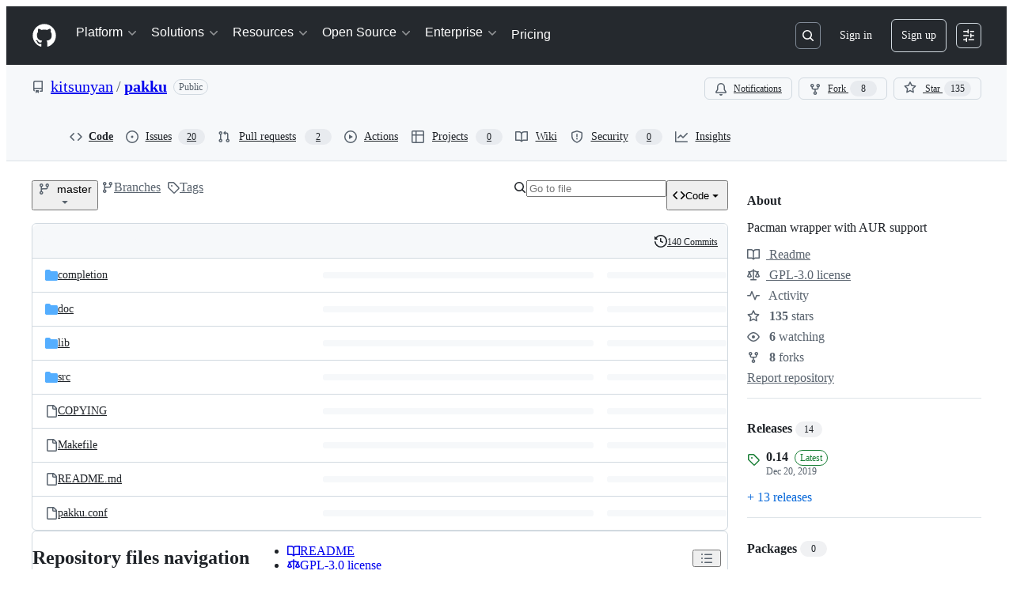

--- FILE ---
content_type: application/javascript
request_url: https://github.githubassets.com/assets/89708-9bc5228074ca.js
body_size: 2417
content:
"use strict";(globalThis.webpackChunk_github_ui_github_ui=globalThis.webpackChunk_github_ui_github_ui||[]).push([[89708],{4559:(e,t,r)=>{r.d(t,{C:()=>i,i:()=>c});var n=r(56038),o=r(69599),a=r(46493);function i(e,t){(0,o.G7)("arianotify_comprehensive_migration")?c(l(e),{...t,element:t?.element??e}):(0,o.G7)("primer_live_region_element")&&t?.element===void 0?(0,a.Cj)(e,{politeness:t?.assertive?"assertive":"polite"}):c(l(e),t)}function c(e,t){let{assertive:r,element:i}=t??{};if((0,o.G7)("arianotify_comprehensive_migration"))try{(i?.isConnected?i:n.XC).ariaNotify(e,{priority:r?"high":"normal"})}catch(e){console.error("Error calling ariaNotify:",e)}else{var c,l;let t;(0,o.G7)("primer_live_region_element")&&void 0===i?(0,a.iP)(e,{politeness:r?"assertive":"polite"}):(c=e,l=r,(t=i??n.XC?.querySelector(l?"#js-global-screen-reader-notice-assertive":"#js-global-screen-reader-notice"))&&(t.textContent===c?t.textContent=`${c}\u00A0`:t.textContent=c))}}function l(e){return(e.getAttribute("aria-label")||e.innerText||"").trim()}r(89272)},38102:(e,t,r)=>{let n;r.d(t,{AW:()=>S,fE:()=>y,ff:()=>_,N7:()=>v});var o=r(36301),a=r(77065),i=r(24212);function c(e){return(0,i.q)(e.stack||"").map(e=>({filename:e.file||"",function:String(e.methodName),lineno:(e.lineNumber||0).toString(),colno:(e.column||0).toString()}))}function l(e){let t=document.querySelectorAll(e);if(t.length>0)return t[t.length-1]}var u=r(99223),s=r(56038),f=r(94416),m=r(69599),d=r(88057);let p=!1,h=0,g=Date.now(),y=new Set(["AbortError","AuthSessionExpiredError","TypeError","RateLimitError","NotAcceptableError","SecFetchDestError","FetchNetworkError","ServiceUnavailableError"]),S=new Set(["Failed to fetch","NetworkError when attempting to fetch resource.","Unable to perform this operation. Please try again later."]);function v(e,t={}){if(!(e instanceof Error||"object"==typeof e&&null!==e&&"name"in e&&"string"==typeof e.name&&"message"in e&&"string"==typeof e.message)){if(function(e){if(!e||"boolean"==typeof e||"number"==typeof e)return!0;if("string"==typeof e){if(q.some(t=>e.includes(t)))return!0}else if("object"==typeof e&&"string"==typeof e.message&&"number"==typeof e.code)return!0;return!1}(e))return;let r=Error(),n=function(e){try{return JSON.stringify(e)}catch{return"Unserializable"}}(e);b(w({type:"UnknownError",value:`Unable to report error, due to a thrown non-Error type: ${typeof e}, with value ${n}`,stacktrace:c(r),catalogService:document.head?.querySelector('meta[name="current-catalog-service"]')?.content,catalogServiceHash:document.head?.querySelector('meta[name="current-catalog-service-hash"]')?.content},t));return}e.name&&("AbortError"===e.name||"RateLimitError"===e.name||"NotAcceptableError"===e.name||"SecFetchDestError"===e.name||"FetchNetworkError"===e.name||"ServiceUnavailableError"===e.name&&(0,m.G7)("failbot_ignore_503_for_anonymous_users")&&_()||y.has(e.name)&&S.has(e.message)||e.name.startsWith("ApiError")&&S.has(e.message))||b(w({type:e.name,value:e.message,stacktrace:c(e),catalogService:e.catalogService||document.head?.querySelector('meta[name="current-catalog-service"]')?.content,catalogServiceHash:e.catalogServiceHash||document.head?.querySelector('meta[name="current-catalog-service-hash"]')?.content},t))}async function b(e){if(!(!A&&!p&&h<10&&(n??(n=(0,a.TT)()&&function(){let e=s.cg?.history,t=s.cg?.location;if(!e||!t)return!1;try{return e.replaceState(e.state,document.title,t.href),!0}catch{return!1}}()))))return;let t=document.head?.querySelector('meta[name="browser-errors-url"]')?.content;if(t){if(e.error.stacktrace.some(e=>E.test(e.filename)||E.test(e.function))){p=!0;return}h++;try{await fetch(t,{method:"post",body:JSON.stringify({context:e,target:document.head?.querySelector('meta[name="ui-target"]')?.content||"full"})})}catch{}}}function w(e,t={}){let r,n={...t};return(0,m.G7)("failbot_report_error_react_apps_on_page")&&!n.reactAppName&&(n.reactAppName=function(e){let t=function(){let e=new Set;for(let[t,r]of C)for(let n of document.querySelectorAll(t))if(n instanceof HTMLElement){let t=n.getAttribute(r);t&&e.add(t)}return Array.from(e)}();if(!t||!t.length||!e||!e.length)return;let r=new Set;for(let n of e){if(!n||!n.filename)continue;let e=n.filename.split(/[\\/]/).pop();if(!e||r.has(e))continue;r.add(e);let o=t.find(t=>e.toLowerCase().includes(t.toLowerCase()));if(o)return o}}(e.stacktrace)),Object.assign({error:e,sanitizedUrl:`${window.location.protocol}//${window.location.host}${((r=l("meta[name=analytics-location]"))?r.content:window.location.pathname)+function(){let e=l("meta[name=analytics-location-query-strip]"),t="";e||(t=window.location.search);let r=l("meta[name=analytics-location-params]");for(let e of(r&&(t+=(t?"&":"?")+r.content),document.querySelectorAll("meta[name=analytics-param-rename]"))){let r=e.content.split(":",2);t=t.replace(RegExp(`(^|[?&])${r[0]}($|=)`,"g"),`$1${r[1]}$2`)}return t}()}`||window.location.href,readyState:document.readyState,referrer:(0,f.dR)(),timeSinceLoad:Math.round(Date.now()-g),user:function(){let e=document.head?.querySelector('meta[name="user-login"]')?.content;if(e)return e;let t=(0,o.y)();return`anonymous-${t}`}()||void 0,actorId:document.head?.querySelector('meta[name="octolytics-actor-id"]')?.content,bundler:u.v,ui:"vite-tss"===u.v,release:document.head?.querySelector('meta[name="release"]')?.content,pastRequestIds:(0,d.xA)()},n)}let E=/(chrome|moz|safari)-extension:\/\//;function _(){return!document.head?.querySelector('meta[name="user-login"]')?.content}let A=!1;s.cg?.addEventListener("pageshow",()=>A=!1),s.cg?.addEventListener("pagehide",()=>A=!0),"function"==typeof BroadcastChannel&&new BroadcastChannel("shared-worker-error").addEventListener("message",e=>{v(e.data.error)});let q=["Object Not Found Matching Id","Not implemented on this platform","provider because it's not your default extension"],C=[["react-app","app-name"],["react-partial","partial-name"]]},76143:(e,t,r)=>{r.d(t,{D:()=>a,Y:()=>i});var n=r(4559),o=r(56038);function a(e){if(!o.XC)return;let t=o.XC.querySelector("title"),r=o.XC.createElement("title");r.textContent=e,t?t.textContent!==e&&(t.replaceWith(r),(0,n.i)(e)):(o.XC.head.appendChild(r),(0,n.i)(e))}function i(e){return document.body.classList.contains("logged-out")?`${e} \xb7 GitHub`:e}},94416:(e,t,r)=>{r.d(t,{BW:()=>i,Ff:()=>h,HK:()=>w,JA:()=>C,LM:()=>g,Pv:()=>A,Vy:()=>p,ZW:()=>_,dR:()=>E,di:()=>y,gc:()=>q,k9:()=>b,my:()=>v,wG:()=>S,xT:()=>d});var n=r(95800),o=r(56038),a=r(51951);let i="reload",c="soft-nav:fail",l="soft-nav:fail-referrer",u="soft-nav:referrer",s="soft-nav:marker",f="soft-nav:react-app-name",m="soft-nav:latest-mechanism";function d(){(0,n.SO)(s,"0"),(0,n.Ai)(u),(0,n.Ai)(c),(0,n.Ai)(l),(0,n.Ai)(f),(0,n.Ai)(m)}function p(e){(0,n.SO)(s,e)}function h(){(0,n.SO)(s,"0")}function g(){let e=(0,n.Gq)(s);return e&&"0"!==e}function y(){return(0,n.Gq)(s)}function S(){return!!v()}function v(){return(0,n.Gq)(c)}function b(e){(0,n.SO)(c,e||i),(0,n.SO)(l,window.location.href)}function w(){(0,n.SO)(u,window.location.href)}function E(){return(0,n.Gq)(u)||document.referrer}function _(){let e=(0,a.f)();e?(0,n.SO)(f,e):(0,n.Ai)(f)}function A(){return(0,n.Gq)(f)}function q(){return!!o.XC?.querySelector("react-app")?.getAttribute("app-name")||!!o.XC?.querySelector("projects-v2")}function C(e){(0,n.SO)(m,e)}},95800:(e,t,r)=>{r.d(t,{Ai:()=>a,Gq:()=>n,SO:()=>o});let{getItem:n,setItem:o,removeItem:a}=(0,r(82075).A)("sessionStorage")}}]);
//# sourceMappingURL=89708-37d5bd50d2c8.js.map

--- FILE ---
content_type: application/javascript
request_url: https://github.githubassets.com/assets/react-core-278eb9af3a2e.js
body_size: 57011
content:
"use strict";(globalThis.webpackChunk_github_ui_github_ui=globalThis.webpackChunk_github_ui_github_ui||[]).push([[82216],{1723:(e,t,r)=>{r.d(t,{w:()=>e$,o:()=>eM});var a=r(88243),n=r(16213),o=r(50467),i=r(31635),s=r(74848),l=r(39595),u=r(52475),c=r(53627),d=r(3433),h=r(38056),p=r(86917);let f=new p.R;async function m(e){return f.getRegistration(e).promise}var y=r(68237),g=r(69743),v=r(16522),b=r(96540),w=r(43073),R=r(74135);let E=(0,b.memo)(function(e){let t=(0,v.c)(4),{routes:r}=e;if((0,w.E)()){let e;return t[0]!==r?(e=(0,s.jsx)(x,{routes:r}),t[0]=r,t[1]=e):e=t[1],e}{let e;return t[2]!==r?(e=(0,s.jsx)(S,{routes:r}),t[2]=r,t[3]=e):e=t[3],e}}),S=(0,b.memo)(function(e){let t,r,a,n=(0,v.c)(9),{routes:o}=e,i=(0,d.zy)();n[0]!==i||n[1]!==o?(t=(0,d.ue)(o,i)?.map(k)??[],n[0]=i,n[1]=o,n[2]=t):t=n[2];let s=t;n[3]!==o?(r=N(o),n[3]=o,n[4]=r):r=n[4];let l=r;return n[5]!==i||n[6]!==s||n[7]!==l?(a={location:i,matches:s,routes:l},n[5]=i,n[6]=s,n[7]=l,n[8]=a):a=n[8],C(a),null}),x=(0,b.memo)(function(e){let t,r,a=(0,v.c)(6),{routes:n}=e,o=(0,d.zy)(),i=(0,d.FE)();a[0]!==n?(t=N(n),a[0]=n,a[1]=t):t=a[1];let s=t;return a[2]!==o||a[3]!==i||a[4]!==s?(r={location:o,matches:i,routes:s},a[2]=o,a[3]=i,a[4]=s,a[5]=r):r=a[5],C(r),null});function C(e){let t,r,a,n,o=(0,v.c)(10),{location:i,matches:s,routes:l}=e;o[0]!==i||o[1]!==s||o[2]!==l?(t=()=>{let e=new AbortController;return document.addEventListener("turbo:load",()=>{(0,R.n)().setState({location:i,matches:s,routes:l})},{signal:e.signal}),()=>{e.abort()}},r=[i,l,s],o[0]=i,o[1]=s,o[2]=l,o[3]=t,o[4]=r):(t=o[3],r=o[4]),(0,b.useEffect)(t,r),o[5]!==i||o[6]!==s||o[7]!==l?(a=()=>((0,R.n)().setState({location:i,matches:s,routes:l}),_),n=[i,l,s],o[5]=i,o[6]=s,o[7]=l,o[8]=a,o[9]=n):(a=o[8],n=o[9]),(0,b.useEffect)(a,n)}function _(){(0,R.n)().setState(null)}function N(e,t=""){let r=[];for(let o of e){let e,i=!0===o.index,s=o.path??"";if(i)e=t.startsWith("/")&&!t.endsWith("/")?t.endsWith("/")?t:`${t}/`:t||"/";else{var a,n;e=s.startsWith("/")?s:(a=t,n=s,a?n?`${a.replace(/\/+$/,"")}/${n.replace(/^\/+/,"")}`:a:n)}let l="id"in o&&"string"==typeof o.id?o.id:e||"/";r.push({id:l,pathname:e||"/",route:o,loaderData:void 0}),o.children&&r.push(...N(o.children,e))}return r}try{E.displayName||(E.displayName="RouterDevTools")}catch{}try{S.displayName||(S.displayName="NavigatorRouterDevTools")}catch{}try{x.displayName||(x.displayName="DataRouterDevTools")}catch{}function k(e){return function({pathname:e,route:t,params:r}){return{id:t.id??t.path??e,pathname:e,params:r,loaderData:void 0,data:void 0,handle:t.handle}}(e)}var A=r(5330),L=r(79634),T=r(58578);function P(e,t,r){let a,n,o,i=(0,v.c)(8),s=(0,b.useRef)(void 0),l=(0,b.useRef)(t.state);i[0]!==t.state?(a=()=>{l.current=t.state},i[0]=t.state,i[1]=a):a=i[1],(0,b.useEffect)(a),i[2]!==r||i[3]!==e||i[4]!==t.pathname||i[5]!==t.search?(n=()=>{if("POP"===r)return;let a=t.pathname+t.search;if(void 0===s.current)s.current=a;else if(s.current!==a&&!e){var n;if(!("object"==typeof(n=l.current)&&null!==n&&T.V in n&&!0===n[T.V])){let e=document.querySelector("[data-react-autofocus]");!e&&(e=document.querySelector("react-app h1"))&&!e.hasAttribute("tabindex")&&e.setAttribute("tabindex","-1"),e?.focus()}s.current=a}},o=[e,t.pathname,t.search,r],i[2]=r,i[3]=e,i[4]=t.pathname,i[5]=t.search,i[6]=n,i[7]=o):(n=i[6],o=i[7]),(0,b.useEffect)(n,o)}function j(){return P(!1,(0,d.zy)(),(0,d.wQ)()),null}try{j.displayName||(j.displayName="NavigationFocusListener")}catch{}var D=r(97665),O=r(73900),I=r(82591),M=r(86596),$=r(4143);let z=I.z.INITIAL;function W(){let e,t,r,a,n=(0,v.c)(10),o=(0,L.X)(),i=(0,$.yT)(),s=(0,D.jE)();return n[0]!==o||n[1]!==i||n[2]!==s?(e=()=>{let e=U(i,s);document.dispatchEvent(new O.gh({payload:e,appPayload:o}))},t=[i,o,s],n[0]=o,n[1]=i,n[2]=s,n[3]=e,n[4]=t):(e=n[3],t=n[4]),(0,b.useEffect)(e,t),n[5]!==o||n[6]!==i||n[7]!==s?(r=()=>{let e=function(){let e=U(i,s);document.dispatchEvent(new O.gh({payload:e,appPayload:o}))};return document.addEventListener(z,e),()=>{document.removeEventListener(z,e)}},a=[i,o,s],n[5]=o,n[6]=i,n[7]=s,n[8]=r,n[9]=a):(r=n[8],a=n[9]),(0,b.useEffect)(r,a),null}function U(e,t){let r={};for(let a of e){if(!a.data)continue;let e=a.data.route.id;for(let n of Object.values(a.data.queries))n.type===M.g.Blocking&&(r[e]=t.getQueryData(n.queryConfig.queryKey))}return r}try{W.displayName||(W.displayName="PublishPayload")}catch{}var B=r(48602),F=r(73189),H=r(56038);let q=new Map,Y=!1,V=H.fV.href;async function J(){let{session:e}=await r.e(7332).then(r.bind(r,7332));document.addEventListener("turbo:click",e=>{V=e.detail.url}),window.addEventListener("popstate",()=>{let{scrollPosition:t}=e.history.getRestorationDataForIdentifier(e.history.restorationIdentifier)||{};t&&q.set(window.location.href,t)})}async function G(){H.cg&&(Y||(await J(),Y=!0))}function X(){let e=window.location.href;if(e===V&&e.includes("#"))return;V=e;let t=q.get(e);if(!t)return;let r=setTimeout(()=>{window.scrollTo(t.x,t.y)},0);return()=>{clearTimeout(r)}}let K=H.cg?function(){(0,b.useLayoutEffect)(X)}:F.l;function Q(){let e,t=(0,v.c)(1);return(K(),"undefined"!=typeof jest)?null:(t[0]===Symbol.for("react.memo_cache_sentinel")?(e=(0,s.jsx)(d.OA,{}),t[0]=e):e=t[0],e)}G();try{Q.displayName||(Q.displayName="CombinedScrollRestoration")}catch{}var Z=r(3291),ee=r(76143),et=r(43538);function er(){let e,t,r=(0,v.c)(4),a=(0,$.yT)(),n=(0,D.jE)();return r[0]!==a||r[1]!==n?(e=()=>{for(let e of[...a].reverse()){if(!e.data?.route)continue;let t=e.data?.queries.mainQuery;if(!t)continue;let r=function(e,t){let r=e.getQueryData(t.queryKey);if(r){if("title"in r&&r.title)return r.title;else if("meta"in r&&r.meta)return r.meta.title}else{(0,et.G)()&&console.error("Unexpected attempt to read title for a query that is not in the query client. If you encounter this error in your application, please reach out to #react to help diagnose the issue.");return}}(n,t.queryConfig);if(r){(0,ee.D)((0,ee.Y)(r));break}}},t=[a,n],r[0]=a,r[1]=n,r[2]=e,r[3]=t):(e=r[2],t=r[3]),(0,b.useEffect)(e,t),null}try{er.displayName||(er.displayName="TitleManager")}catch{}async function ea(e,t){let{routes:r}=(await m("app-shell")).registration({embeddedData:t});if(1!==r.length)throw Error("Expected app shell routes to have a single entry");let[a]=r;return[{...a,children:e,index:!1}]}let en=new p.R;async function eo(e){return en.getRegistration(e).promise}var ei=r(76648);function es(e){let t,r,a,n,o,i,l,u,c=(0,v.c)(2),{App:h}=e;return i=(0,v.c)(8),l=(0,ei.B)(),u=(0,L.X)(),i[0]!==u||i[1]!==l?(r=()=>{let e=new AbortController;return document.addEventListener(I.z.INITIAL,function(){document.dispatchEvent(new O.gh({payload:l,appPayload:u}))},{signal:e.signal}),()=>{e.abort()}},a=[u,l],i[0]=u,i[1]=l,i[2]=r,i[3]=a):(r=i[2],a=i[3]),(0,b.useEffect)(r,a),i[4]!==u||i[5]!==l?(n=()=>{document.dispatchEvent(new O.gh({payload:l,appPayload:u}))},o=[u,l],i[4]=u,i[5]=l,i[6]=n,i[7]=o):(n=i[6],o=i[7]),(0,b.useEffect)(n,o),c[0]!==h?(t=h?(0,s.jsx)(h,{children:(0,s.jsx)(d.sv,{})}):(0,s.jsx)(d.sv,{}),c[0]=h,c[1]=t):t=c[1],t}try{es.displayName||(es.displayName="AppWrapper")}catch{}var el=r(75202),eu=r(42270),ec=r(35750),ed=r(18150),eh=r(85242),ep=r(65432),ef=r(27744);let em=(e,t)=>null!==e&&null!==t&&e.pathname===t.pathname&&e.search===t.search&&!!t.hash;var ey=new WeakMap,eg=new WeakMap,ev=new WeakMap,eb=new WeakSet,ew=new WeakMap,eR=new WeakSet;let eE=class Navigator{update(e){var t;this.state=Object.assign({},this.state,e);let r=this.getAppNavigationState();null==(t=(0,a._)(this,eb,eS))||t.call(this,r)}subscribe(e){let t=(0,ec._)(this,ev).push(e);return()=>{(0,ec._)(this,ev)[t]=null}}async handleHistoryUpdate(e){if("POP"===e.action&&(0,c.JV)().turboCount!==this.state.turboCount)return;if(this.isHashNavigation(e))return void this.navigateWithCurrentPayload(e);"POP"!==e.action&&(0,ep.SC)("react");let t=this.state.routeStateMap[e.location.key],r=void 0!==t;if(t&&t.isValid&&(r=t.isValid()),r)this.navigateFromHistory(e);else{let t=this.matchLocation(e.location);if(!t)throw Error("handleHistoryUpdate should only be called for matching routes");if(t.route.transitionType===ef.E.TRANSITION_WHILE_FETCHING&&this.navigateWithoutPayload(e),t.route.transitionType===ef.E.TRANSITION_WITHOUT_FETCH)return void this.navigateWithoutPayload(e);let r=(0,c.JV)().usr?.__prefetched_data;if(r)return void this.leaveLoadingStateWithRouteData(e,r,r.title);this.enterLoadingState(e);let a=await t.route.coreLoader({location:e.location,pathParams:t.params,embeddedData:t.route===(0,ec._)(this,eg)?this.initialEmbeddedData:void 0});if(e.location!==this.state.pendingNavigation?.update.location)return;switch(a.type){case"loaded":this.leaveLoadingStateWithRouteData(e,a.data,a.title,a.isValid);break;case"error":this.leaveLoadingStateWithError(e,a.error,!1);break;case"redirect":window.location.replace(a.url+location.hash);break;case"route-handled-error":this.leaveLoadingStateWithError(e,a.error,!0);break;default:throw Error(`Unexpected loader result type: ${a.type}`)}}}matchLocation(e){var t,r;return t=(0,ec._)(this,ey),r=e,(0,d.ue)(t,r.pathname)?.[0]}isHashNavigation(e){return em(this.state.location,e.location)}navigateFromHistory(e){this.update({location:e.location,pendingNavigation:null,error:null})}enterLoadingState(e){this.update({pendingNavigation:{update:e}})}leaveLoadingStateWithError(e,t,r){this.update({location:e.location,error:t,pendingNavigation:null,navigateOnError:r})}navigateWithoutPayload(e){this.update({location:e.location,error:null})}navigateWithCurrentPayload(e){let t=this.state.location.key,r=t+e.location.hash,a={...e.location,key:r},n={...this.state.routeStateMap,[r]:this.state.routeStateMap[t]};this.update({...e,location:a,routeStateMap:n,error:null})}leaveLoadingStateWithRouteData(e,t,r,a){this.update({location:e.location,pendingNavigation:null,routeStateMap:t?{...this.state.routeStateMap,[e.location.key]:{type:"loaded",data:t,title:r,isValid:a}}:this.state.routeStateMap,error:null})}constructor(e,t,r,i){(0,n._)(this,eb),(0,n._)(this,eR),(0,o._)(this,"state",void 0),(0,ed._)(this,ey,{writable:!0,value:void 0}),(0,ed._)(this,eg,{writable:!0,value:void 0}),(0,o._)(this,"initialEmbeddedData",void 0),(0,ed._)(this,ev,{writable:!0,value:[]}),(0,ed._)(this,ew,{writable:!0,value:new WeakMap}),(0,o._)(this,"getAppNavigationState",()=>{let e=(0,ec._)(this,ew).get(this.state);if(e)return e;let{location:t,error:r,navigateOnError:a,routeStateMap:n,appPayload:o,pendingNavigation:i}=this.state,s={location:t,error:r,navigateOnError:a,routeStateMap:n,appPayload:o,isLoading:!!i};return(0,ec._)(this,ew).set(this.state,s),s}),(0,eh._)(this,ey,i);const s=this.matchLocation(e);if(!s)throw Error(`No route found for initial location: ${e.pathname} in [${(0,a._)(this,eR,ex).call(this)}]`);const{data:l,title:u,isValid:d}=s.route.loadFromEmbeddedData({embeddedData:t,location:e,pathParams:s.params});this.initialEmbeddedData=t,(0,eh._)(this,eg,s.route),this.state={location:e,routeStateMap:{[e.key]:{type:"loaded",data:l,title:u,isValid:d}},appPayload:r,pendingNavigation:null,error:null,navigateOnError:!1,turboCount:(0,c.JV)().turboCount||0}}};function eS(e){for(let t of(0,ec._)(this,ev))t?.(e)}function ex(){return(0,ec._)(this,ey).map(e=>e.path).join(", ")}var eC=r(56629);function e_(e){var t;let r,a,n,o,i,l,u,c,h,p,f,m,w,R=(0,v.c)(33),{appName:E,initialLocation:S,history:x,embeddedData:C,routes:_,App:N,wasServerRendered:k,ssrError:A,onError:L}=e;R[0]!==E||R[1]!==C||R[2]!==S||R[3]!==_?(r={initialLocation:S,appName:E,embeddedData:C,routes:_},R[0]=E,R[1]=C,R[2]=S,R[3]=_,R[4]=r):r=R[4];let[T,j]=function(e){let t,r,a,n,o,i=(0,v.c)(13),{initialLocation:s,embeddedData:l,routes:u}=e;i[0]!==l||i[1]!==s||i[2]!==u?(t=()=>{let{appPayload:e,...t}=l;return new eE(s,{...t,enabled_features:e?.enabled_features?e.enabled_features:{}},e,u)},i[0]=l,i[1]=s,i[2]=u,i[3]=t):t=i[3];let[c]=(0,b.useState)(t);i[4]!==c?(r=e=>{let t=c.subscribe(e);return()=>{t()}},i[4]=c,i[5]=r):r=i[5];let d=(0,b.useSyncExternalStore)(r,c.getAppNavigationState,c.getAppNavigationState);i[6]!==c?(a=e=>{(0,b.startTransition)(()=>{c.handleHistoryUpdate(e)})},i[6]=c,i[7]=a):a=i[7];let h=a;return i[8]!==h?(n={handleHistoryUpdate:h},i[8]=h,i[9]=n):n=i[9],i[10]!==d||i[11]!==n?(o=[d,n],i[10]=d,i[11]=n,i[12]=o):o=i[12],o}(r),{location:D,error:O,routeStateMap:I,appPayload:M,navigateOnError:$,isLoading:z}=T,{handleHistoryUpdate:W}=j;return P(z,D),(0,eC.n)(D,z,O),t=I[D.key],m=(0,v.c)(5),w=(0,b.useRef)(null),m[0]!==t||m[1]!==O||m[2]!==D?(p=()=>{if(w.current||(w.current=D),!em(w.current,D)&&(O||t))if(O){var e;let t,r=(t=404===(e=O).httpStatus?"404 Page not found":500===e.httpStatus?"500 Internal server error":e.httpStatus?`Error ${e.httpStatus}`:"Error",(0,ee.Y)(t));(0,ee.D)(r)}else t?.type==="loaded"&&t.title&&(0,ee.D)((0,ee.Y)(t.title));w.current?.key!==D.key&&(w.current=D)},f=[O,t,D],m[0]=t,m[1]=O,m[2]=D,m[3]=p,m[4]=f):(p=m[3],f=m[4]),(0,b.useEffect)(p,f),K(),R[5]!==W||R[6]!==x?(a=()=>x.listen(W),n=[x,W],R[5]=W,R[6]=x,R[7]=a,R[8]=n):(a=R[7],n=R[8]),(0,b.useLayoutEffect)(a,n),R[9]!==N||R[10]!==_?(o=(0,s.jsx)(eN,{routes:_,App:N}),R[9]=N,R[10]=_,R[11]=o):o=R[11],R[12]!==x||R[13]!==D||R[14]!==o?(i=(0,s.jsx)(d.Ix,{location:D,navigator:x,children:o}),R[12]=x,R[13]=D,R[14]=o,R[15]=i):i=R[15],R[16]!==A?(l=(0,s.jsx)(g.h,{ssrError:A}),R[16]=A,R[17]=l):l=R[17],R[18]!==M||R[19]!==O||R[20]!==$||R[21]!==I||R[22]!==_||R[23]!==i||R[24]!==l?(u=(0,s.jsxs)(eu.l,{appPayload:M,error:O,navigateOnError:$,routes:_,routeStateMap:I,children:[i,l]}),R[18]=M,R[19]=O,R[20]=$,R[21]=I,R[22]=_,R[23]=i,R[24]=l,R[25]=u):u=R[25],R[26]!==L||R[27]!==u?(c=(0,s.jsx)(el.t,{onError:L,critical:!0,children:u}),R[26]=L,R[27]=u,R[28]=c):c=R[28],R[29]!==E||R[30]!==c||R[31]!==k?(h=(0,s.jsx)(y.U,{appName:E,wasServerRendered:k,dataRouterEnabled:!1,children:c}),R[29]=E,R[30]=c,R[31]=k,R[32]=h):h=R[32],h}function eN(e){let t,r,a,n,o=(0,v.c)(10),{App:i,routes:l}=e;return o[0]!==i?(t=(0,s.jsx)(es,{App:i}),o[0]=i,o[1]=t):t=o[1],o[2]!==l?(r=(0,s.jsx)(E,{routes:l}),o[2]=l,o[3]=r):r=o[3],o[4]!==t||o[5]!==r?(a=(0,s.jsxs)(s.Fragment,{children:[t,r]}),o[4]=t,o[5]=r,o[6]=a):a=o[6],o[7]!==l||o[8]!==a?(n=[{element:a,children:l}],o[7]=l,o[8]=a,o[9]=n):n=o[9],(0,d.Ye)(n)}G();try{e_.displayName||(e_.displayName="NavigatorClientEntry")}catch{}try{eN.displayName||(eN.displayName="AppRoutes")}catch{}var ek=r(11934),eA=r(16235),eL=r(3538),eT=new WeakSet,eP=new WeakSet,ej=new WeakSet;let ReactAppElement=class ReactAppElement extends eL.H{get enabledFeatures(){if(!this.embeddedDataJSON)return[];let e=this.embeddedDataJSON.appPayload?.enabled_features||{};return Object.keys(e).filter(t=>e[t])}get routes(){return this.appRoutes||this.routerOrHistory?.routes||[]}get navigate(){return"push"in this.routerOrHistory?this.routerOrHistory.push:"navigate"in this.routerOrHistory?this.routerOrHistory.navigate:void 0}connectedCallback(){super.connectedCallback(),this.uuid=(0,u._S)(),(0,u.cW)(this.uuid),window.addEventListener("popstate",this.popStateListener,!0)}disconnectedCallback(){window.removeEventListener("popstate",this.popStateListener,!0),this.routerOrHistory?.dispose(),super.disconnectedCallback()}get isDataRouterEnabled(){return"true"===this.getAttribute("data-data-router-enabled")}get includeAppShell(){return"true"===this.getAttribute("data-app-shell")}async getReactNode(e,t){if(this.isDataRouterEnabled){let r=await m(this.name);return(0,a._)(this,eT,eD).call(this,e,t,r.registration)}let r=await eo(this.name);return(0,a._)(this,eP,eO).call(this,e,t,r.registration)}get isLazy(){return"true"===this.getAttribute("data-lazy")}constructor(...e){super(...e),(0,n._)(this,eT),(0,n._)(this,eP),(0,n._)(this,ej),(0,o._)(this,"nameAttribute","app-name"),(0,o._)(this,"appRoutes",[]),(0,o._)(this,"popStateListener",e=>{e.state&&this.uuid!==(0,c.JV)().appId&&this.routerOrHistory?.dispose()})}};async function eD(e,t,r){e&&((0,a._)(this,ej,eI).call(this,e),(0,eA.SX)().removeQueries({queryKey:[this.name]}));let{routes:n}=r({embeddedData:e});return this.includeAppShell&&(n=await ea(n,e)),this.routerOrHistory=(0,h.T)((0,d.Ys)(function(e,{ssrError:t,appName:r,wasServerRendered:a,children:n,HydrateFallback:o,dataRouterEnabled:i,appPayload:l}){return[{id:"__DATA_ROUTER_ROOT__",errorElement:(0,s.jsx)(B.hw,{appName:r}),HydrateFallback:o,element:(0,s.jsx)(y.U,{appName:r,wasServerRendered:a,dataRouterEnabled:i,children:(0,s.jsx)(L.z,{value:l,children:(0,s.jsxs)(A.d,{routes:e,children:[(0,s.jsx)(d.sv,{}),n,(0,s.jsx)(g.h,{ssrError:t}),(0,s.jsx)(Z.e,{}),(0,s.jsx)(j,{}),(0,s.jsx)(Q,{}),(0,s.jsx)(W,{}),(0,s.jsx)(er,{}),(0,s.jsx)(E,{routes:e})]})})}),children:[{id:"__DATA_ROUTER_APPLICATION_ROUTES__",errorElement:(0,s.jsx)(B.Ly,{appName:r}),children:e}]}]}(n,{appPayload:e.appPayload,ssrError:this.ssrError,appName:this.name,wasServerRendered:this.hasSSRContent,dataRouterEnabled:!0}))),(0,s.jsx)(ek.fD,{appName:this.name,isDataRouterEnabled:!0,children:(0,s.jsx)(ek.VM,{id:this.name,children:(0,s.jsx)(d.pg,{router:this.routerOrHistory})})})}async function eO(e,t,r){let{App:a,routes:n}=r(),o=this.getAttribute("initial-path");if(this.isLazy){let t=await fetch(o,{mode:"no-cors",cache:"no-cache",credentials:"include"}),{payload:r}=await t.json();e.payload=r}let i=globalThis.window,{pathname:l,search:u,hash:h}=new URL(`${o}${i?.location.hash??""}`,i?.location.href??"https://github.com");(0,c.C3)({key:Math.random().toString(36).substr(2,8)});let p=function(e={}){let t,r=(0,d.zR)({...e,v5Compat:!0}),a=[],n=!1;function o(e){if(a.length>0)for(let t of a)t({retry(){e()}});else e()}return{get action(){return r.action},get location(){return r.location},createHref:e=>r.createHref(e),createURL:e=>r.createURL(e),encodeLocation:e=>r.encodeLocation(e),push(e,t){o(()=>r.push(e,t))},replace(e,t){o(()=>r.replace(e,t))},go(e){o(()=>r.go(e))},listen(e){if(t)throw Error("A history only accepts one active listener");return t=e,()=>{t=void 0}},dispose:r.listen(e=>{if(n){n=!1;return}if(e.action===d.rc.Pop&&a.length&&null!==e.delta&&a.length>0){let t=e.delta;for(let e of(n=!0,r.go(-1*t),a))e({retry(){r.go(t)}})}else t?.(e)}),block:e=>(a.push(e),()=>{a=a.filter(t=>t!==e)})}}({window:i});this.routerOrHistory=p,this.appRoutes=n;let{key:f,state:m}=p.location;return(0,s.jsx)(ek.fD,{appName:this.name,isDataRouterEnabled:!1,children:(0,s.jsx)(ek.VM,{id:this.name,children:(0,s.jsx)(e_,{appName:this.name,initialLocation:{pathname:l,search:u,hash:h,key:f,state:m},history:p,embeddedData:e,routes:n,App:a,wasServerRendered:this.hasSSRContent,ssrError:this.ssrError,onError:t})})})}function eI(e){if(e.payload)for(let t of this.querySelectorAll("rails-partial")){let r=t.getAttribute("data-partial-name");r&&(e.payload[r]=t.innerHTML)}}function eM(e,t){en.register(e,{type:"NavigatorApp",registration:t})}function e$(e){f.register(e.name,{type:"DataRouterApp",registration:e.registration})}ReactAppElement=(0,i.Cg)([l.p_],ReactAppElement)},3291:(e,t,r)=>{r.d(t,{e:()=>i,f:()=>s});var a=r(3433),n=r(96540),o=r(56629);let i=(0,n.memo)(function(){let e=(0,a.zy)(),t=!!(0,a.cq)().location;return(0,o.n)(e,t,null),null}),s=(0,n.memo)(function(){let e=(0,a.zy)();return(0,o.n)(e,!1,null),null});try{i.displayName||(i.displayName="SoftNavLifecycleListener")}catch{}try{s.displayName||(s.displayName="SoftNavLifecycleListenerLegacy")}catch{}},3433:(e,t,r)=>{r.d(t,{AO:()=>y,B6:()=>L,BV:()=>tX,C5:()=>tY,Ew:()=>tL,FE:()=>tk,Gy:()=>rb,Ix:()=>tG,K:()=>rC,KP:()=>tj,Kd:()=>rh,LG:()=>tA,N_:()=>rf,OA:()=>ry,PI:()=>t0,RQ:()=>tu,Ri:()=>ti,Ye:()=>ty,Ys:()=>rd,Zp:()=>th,_3:()=>tt,cq:()=>tN,g:()=>tf,k2:()=>rm,o1:()=>D,ok:()=>rw,pX:()=>q,pg:()=>tF,qh:()=>tJ,r5:()=>tT,rc:()=>u,sv:()=>tV,tW:()=>A,ue:()=>x,wQ:()=>tl,x$:()=>tm,zR:()=>d,zy:()=>ts});var a,n,o,i=r(96540),s=e=>{throw TypeError(e)},l=(e,t,r)=>(t.has(e)||s("Cannot read from private field"),r?r.call(e):t.get(e)),u=((a=u||{}).Pop="POP",a.Push="PUSH",a.Replace="REPLACE",a),c="popstate";function d(e={}){return function(e,t,r,a={}){let{window:n=document.defaultView,v5Compat:o=!1}=a,i=n.history,s="POP",l=null,u=d();function d(){return(i.state||{idx:null}).idx}function h(){s="POP";let e=d(),t=null==e?null:e-u;u=e,l&&l({action:s,location:p.location,delta:t})}null==u&&(u=0,i.replaceState({...i.state,idx:u},""));let p={get action(){return s},get location(){return e(n,i)},listen(e){if(l)throw Error("A history only accepts one active listener");return n.addEventListener(c,h),l=e,()=>{n.removeEventListener(c,h),l=null}},createHref:e=>t(n,e),createURL:function(e){return v(e)},encodeLocation(e){let t=v(e);return{pathname:t.pathname,search:t.search,hash:t.hash}},push:function(e,t){s="PUSH";let r=m(p.location,e,t);let a=f(r,u=d()+1),c=p.createHref(r);try{i.pushState(a,"",c)}catch(e){if(e instanceof DOMException&&"DataCloneError"===e.name)throw e;n.location.assign(c)}o&&l&&l({action:s,location:p.location,delta:1})},replace:function(e,t){s="REPLACE";let r=m(p.location,e,t);let a=f(r,u=d()),n=p.createHref(r);i.replaceState(a,"",n),o&&l&&l({action:s,location:p.location,delta:0})},go:e=>i.go(e)};return p}(function(e,t){let{pathname:r,search:a,hash:n}=e.location;return m("",{pathname:r,search:a,hash:n},t.state&&t.state.usr||null,t.state&&t.state.key||"default")},function(e,t){return"string"==typeof t?t:y(t)},null,e)}function h(e,t){if(!1===e||null==e)throw Error(t)}function p(e,t){if(!e){"undefined"!=typeof console&&console.warn(t);try{throw Error(t)}catch(e){}}}function f(e,t){return{usr:e.state,key:e.key,idx:t}}function m(e,t,r=null,a){return{pathname:"string"==typeof e?e:e.pathname,search:"",hash:"",..."string"==typeof t?g(t):t,state:r,key:t&&t.key||a||Math.random().toString(36).substring(2,10)}}function y({pathname:e="/",search:t="",hash:r=""}){return t&&"?"!==t&&(e+="?"===t.charAt(0)?t:"?"+t),r&&"#"!==r&&(e+="#"===r.charAt(0)?r:"#"+r),e}function g(e){let t={};if(e){let r=e.indexOf("#");r>=0&&(t.hash=e.substring(r),e=e.substring(0,r));let a=e.indexOf("?");a>=0&&(t.search=e.substring(a),e=e.substring(0,a)),e&&(t.pathname=e)}return t}function v(e,t=!1){let r="http://localhost";"undefined"!=typeof window&&(r="null"!==window.location.origin?window.location.origin:window.location.href),h(r,"No window.location.(origin|href) available to create URL");let a="string"==typeof e?e:y(e);return a=a.replace(/ $/,"%20"),!t&&a.startsWith("//")&&(a=r+a),new URL(a,r)}var b=class{constructor(e){if(((e,t,r)=>t.has(e)?s("Cannot add the same private member more than once"):t instanceof WeakSet?t.add(e):t.set(e,r))(this,o,new Map),e)for(let[t,r]of e)this.set(t,r)}get(e){if(l(this,o).has(e))return l(this,o).get(e);if(void 0!==e.defaultValue)return e.defaultValue;throw Error("No value found for context")}set(e,t){l(this,o).set(e,t)}};o=new WeakMap;var w=new Set(["lazy","caseSensitive","path","id","index","children"]),R=new Set(["lazy","caseSensitive","path","id","index","middleware","children"]);function E(e,t,r=[],a={},n=!1){return e.map((e,o)=>{let i=[...r,String(o)],s="string"==typeof e.id?e.id:i.join("-");if(h(!0!==e.index||!e.children,"Cannot specify children on an index route"),h(n||!a[s],`Found a route id collision on id "${s}".  Route id's must be globally unique within Data Router usages`),!0===e.index){let r={...e,id:s};return a[s]=S(r,t(r)),r}{let r={...e,id:s,children:void 0};return a[s]=S(r,t(r)),e.children&&(r.children=E(e.children,t,i,a,n)),r}})}function S(e,t){return Object.assign(e,{...t,..."object"==typeof t.lazy&&null!=t.lazy?{lazy:{...e.lazy,...t.lazy}}:{}})}function x(e,t,r="/"){return C(e,t,r,!1)}function C(e,t,r,a){let n=P(("string"==typeof t?g(t):t).pathname||"/",r);if(null==n)return null;let o=function e(t,r=[],a=[],n="",o=!1){let i=(t,i,s=o,l)=>{var u,c;let d,p,f={relativePath:void 0===l?t.path||"":l,caseSensitive:!0===t.caseSensitive,childrenIndex:i,route:t};if(f.relativePath.startsWith("/")){if(!f.relativePath.startsWith(n)&&s)return;h(f.relativePath.startsWith(n),`Absolute route path "${f.relativePath}" nested under path "${n}" is not valid. An absolute child route path must start with the combined path of all its parent routes.`),f.relativePath=f.relativePath.slice(n.length)}let m=W([n,f.relativePath]),y=a.concat(f);t.children&&t.children.length>0&&(h(!0!==t.index,`Index routes must not have child routes. Please remove all child routes from route path "${m}".`),e(t.children,r,y,m,s)),(null!=t.path||t.index)&&r.push({path:m,score:(u=m,c=t.index,p=(d=u.split("/")).length,d.some(k)&&(p+=-2),c&&(p+=2),d.filter(e=>!k(e)).reduce((e,t)=>e+(N.test(t)?3:""===t?1:10),p)),routesMeta:y})};return t.forEach((e,t)=>{if(""!==e.path&&e.path?.includes("?"))for(let r of function e(t){let r=t.split("/");if(0===r.length)return[];let[a,...n]=r,o=a.endsWith("?"),i=a.replace(/\?$/,"");if(0===n.length)return o?[i,""]:[i];let s=e(n.join("/")),l=[];return l.push(...s.map(e=>""===e?i:[i,e].join("/"))),o&&l.push(...s),l.map(e=>t.startsWith("/")&&""===e?"/":e)}(e.path))i(e,t,!0,r);else i(e,t)}),r}(e);o.sort((e,t)=>{var r,a;return e.score!==t.score?t.score-e.score:(r=e.routesMeta.map(e=>e.childrenIndex),a=t.routesMeta.map(e=>e.childrenIndex),r.length===a.length&&r.slice(0,-1).every((e,t)=>e===a[t])?r[r.length-1]-a[a.length-1]:0)});let i=null;for(let e=0;null==i&&e<o.length;++e){let t=T(n);i=function(e,t,r=!1){let{routesMeta:a}=e,n={},o="/",i=[];for(let e=0;e<a.length;++e){let s=a[e],l=e===a.length-1,u="/"===o?t:t.slice(o.length)||"/",c=L({path:s.relativePath,caseSensitive:s.caseSensitive,end:l},u),d=s.route;if(!c&&l&&r&&!a[a.length-1].route.index&&(c=L({path:s.relativePath,caseSensitive:s.caseSensitive,end:!1},u)),!c)return null;Object.assign(n,c.params),i.push({params:n,pathname:W([o,c.pathname]),pathnameBase:U(W([o,c.pathnameBase])),route:d}),"/"!==c.pathnameBase&&(o=W([o,c.pathnameBase]))}return i}(o[e],t,a)}return i}function _(e,t){let{route:r,pathname:a,params:n}=e;return{id:r.id,pathname:a,params:n,data:t[r.id],loaderData:t[r.id],handle:r.handle}}var N=/^:[\w-]+$/,k=e=>"*"===e;function A(e,t={}){let r=e;r.endsWith("*")&&"*"!==r&&!r.endsWith("/*")&&(p(!1,`Route path "${r}" will be treated as if it were "${r.replace(/\*$/,"/*")}" because the \`*\` character must always follow a \`/\` in the pattern. To get rid of this warning, please change the route path to "${r.replace(/\*$/,"/*")}".`),r=r.replace(/\*$/,"/*"));let a=r.startsWith("/")?"/":"",n=e=>null==e?"":"string"==typeof e?e:String(e);return a+r.split(/\/+/).map((e,r,a)=>{if(r===a.length-1&&"*"===e)return n(t["*"]);let o=e.match(/^:([\w-]+)(\??)(.*)/);if(o){let[,e,r,a]=o,i=t[e];return h("?"===r||null!=i,`Missing ":${e}" param`),encodeURIComponent(n(i))+a}return e.replace(/\?$/g,"")}).filter(e=>!!e).join("/")}function L(e,t){"string"==typeof e&&(e={path:e,caseSensitive:!1,end:!0});let[r,a]=function(e,t=!1,r=!0){p("*"===e||!e.endsWith("*")||e.endsWith("/*"),`Route path "${e}" will be treated as if it were "${e.replace(/\*$/,"/*")}" because the \`*\` character must always follow a \`/\` in the pattern. To get rid of this warning, please change the route path to "${e.replace(/\*$/,"/*")}".`);let a=[],n="^"+e.replace(/\/*\*?$/,"").replace(/^\/*/,"/").replace(/[\\.*+^${}|()[\]]/g,"\\$&").replace(/\/:([\w-]+)(\?)?/g,(e,t,r)=>(a.push({paramName:t,isOptional:null!=r}),r?"/?([^\\/]+)?":"/([^\\/]+)")).replace(/\/([\w-]+)\?(\/|$)/g,"(/$1)?$2");return e.endsWith("*")?(a.push({paramName:"*"}),n+="*"===e||"/*"===e?"(.*)$":"(?:\\/(.+)|\\/*)$"):r?n+="\\/*$":""!==e&&"/"!==e&&(n+="(?:(?=\\/|$))"),[new RegExp(n,t?void 0:"i"),a]}(e.path,e.caseSensitive,e.end),n=t.match(r);if(!n)return null;let o=n[0],i=o.replace(/(.)\/+$/,"$1"),s=n.slice(1);return{params:a.reduce((e,{paramName:t,isOptional:r},a)=>{if("*"===t){let e=s[a]||"";i=o.slice(0,o.length-e.length).replace(/(.)\/+$/,"$1")}let n=s[a];return r&&!n?e[t]=void 0:e[t]=(n||"").replace(/%2F/g,"/"),e},{}),pathname:o,pathnameBase:i,pattern:e}}function T(e){try{return e.split("/").map(e=>decodeURIComponent(e).replace(/\//g,"%2F")).join("/")}catch(t){return p(!1,`The URL path "${e}" could not be decoded because it is a malformed URL segment. This is probably due to a bad percent encoding (${t}).`),e}}function P(e,t){if("/"===t)return e;if(!e.toLowerCase().startsWith(t.toLowerCase()))return null;let r=t.endsWith("/")?t.length-1:t.length,a=e.charAt(r);return a&&"/"!==a?null:e.slice(r)||"/"}var j=/^(?:[a-z][a-z0-9+.-]*:|\/\/)/i;function D(e,t="/"){let r,{pathname:a,search:n="",hash:o=""}="string"==typeof e?g(e):e;if(a){let e;if(e=a,j.test(e))r=a;else{if(a.includes("//")){let e=a;a=a.replace(/\/\/+/g,"/"),p(!1,`Pathnames cannot have embedded double slashes - normalizing ${e} -> ${a}`)}r=a.startsWith("/")?O(a.substring(1),"/"):O(a,t)}}else r=t;return{pathname:r,search:B(n),hash:F(o)}}function O(e,t){let r=t.replace(/\/+$/,"").split("/");return e.split("/").forEach(e=>{".."===e?r.length>1&&r.pop():"."!==e&&r.push(e)}),r.length>1?r.join("/"):"/"}function I(e,t,r,a){return`Cannot include a '${e}' character in a manually specified \`to.${t}\` field [${JSON.stringify(a)}].  Please separate it out to the \`to.${r}\` field. Alternatively you may provide the full path as a string in <Link to="..."> and the router will parse it for you.`}function M(e){return e.filter((e,t)=>0===t||e.route.path&&e.route.path.length>0)}function $(e){let t=M(e);return t.map((e,r)=>r===t.length-1?e.pathname:e.pathnameBase)}function z(e,t,r,a=!1){let n,o;"string"==typeof e?n=g(e):(h(!(n={...e}).pathname||!n.pathname.includes("?"),I("?","pathname","search",n)),h(!n.pathname||!n.pathname.includes("#"),I("#","pathname","hash",n)),h(!n.search||!n.search.includes("#"),I("#","search","hash",n)));let i=""===e||""===n.pathname,s=i?"/":n.pathname;if(null==s)o=r;else{let e=t.length-1;if(!a&&s.startsWith("..")){let t=s.split("/");for(;".."===t[0];)t.shift(),e-=1;n.pathname=t.join("/")}o=e>=0?t[e]:"/"}let l=D(n,o),u=s&&"/"!==s&&s.endsWith("/"),c=(i||"."===s)&&r.endsWith("/");return!l.pathname.endsWith("/")&&(u||c)&&(l.pathname+="/"),l}var W=e=>e.join("/").replace(/\/\/+/g,"/"),U=e=>e.replace(/\/+$/,"").replace(/^\/*/,"/"),B=e=>e&&"?"!==e?e.startsWith("?")?e:"?"+e:"",F=e=>e&&"#"!==e?e.startsWith("#")?e:"#"+e:"",H=class{constructor(e,t,r,a=!1){this.status=e,this.statusText=t||"",this.internal=a,r instanceof Error?(this.data=r.toString(),this.error=r):this.data=r}};function q(e){return null!=e&&"number"==typeof e.status&&"string"==typeof e.statusText&&"boolean"==typeof e.internal&&"data"in e}function Y(e){return e.map(e=>e.route.path).filter(Boolean).join("/").replace(/\/\/*/g,"/")||"/"}var V="undefined"!=typeof window&&void 0!==window.document&&void 0!==window.document.createElement;function J(e,t){let r=e;if("string"!=typeof r||!j.test(r))return{absoluteURL:void 0,isExternal:!1,to:r};let a=r,n=!1;if(V)try{let e=new URL(window.location.href),a=new URL(r.startsWith("//")?e.protocol+r:r),o=P(a.pathname,t);a.origin===e.origin&&null!=o?r=o+a.search+a.hash:n=!0}catch(e){p(!1,`<Link to="${r}"> contains an invalid URL which will probably break when clicked - please update to a valid URL path.`)}return{absoluteURL:a,isExternal:n,to:r}}var G=Symbol("Uninstrumented");function X(e,t,r){return 0===e.length?null:async(...a)=>{let n=await K(e,r(...a),()=>t(...a),e.length-1);if("error"===n.type)throw n.value;return n.value}}async function K(e,t,r,a){let n,o=e[a];if(o){let i,s=async()=>(i?console.error("You cannot call instrumented handlers more than once"):i=K(e,t,r,a-1),h(n=await i,"Expected a result"),"error"===n.type&&n.value instanceof Error)?{status:"error",error:n.value}:{status:"success",error:void 0};try{await o(s,t)}catch(e){console.error("An instrumentation function threw an error:",e)}i||await s(),await i}else try{let e=await r();n={type:"success",value:e}}catch(e){n={type:"error",value:e}}return n||{type:"error",value:Error("No result assigned in instrumentation chain.")}}function Q(e){var t;let{request:r,context:a,params:n,unstable_pattern:o}=e;return{request:{method:(t=r).method,url:t.url,headers:{get:(...e)=>t.headers.get(...e)}},params:{...n},unstable_pattern:o,context:function(e){if(!function(e){if(null===e||"object"!=typeof e)return!1;let t=Object.getPrototypeOf(e);return t===Object.prototype||null===t||Object.getOwnPropertyNames(t).sort().join("\0")===ee}(e))return{get:t=>e.get(t)};{let t={...e};return Object.freeze(t),t}}(a)}}function Z(e,t){return{currentUrl:y(e.state.location),..."formMethod"in t?{formMethod:t.formMethod}:{},..."formEncType"in t?{formEncType:t.formEncType}:{},..."formData"in t?{formData:t.formData}:{},..."body"in t?{body:t.body}:{}}}var ee=Object.getOwnPropertyNames(Object.prototype).sort().join("\0"),et=["POST","PUT","PATCH","DELETE"],er=new Set(et),ea=new Set(["GET",...et]),en=new Set([301,302,303,307,308]),eo=new Set([307,308]),ei={state:"idle",location:void 0,formMethod:void 0,formAction:void 0,formEncType:void 0,formData:void 0,json:void 0,text:void 0},es={state:"idle",data:void 0,formMethod:void 0,formAction:void 0,formEncType:void 0,formData:void 0,json:void 0,text:void 0},el={state:"unblocked",proceed:void 0,reset:void 0,location:void 0},eu=e=>({hasErrorBoundary:!!e.hasErrorBoundary}),ec="remix-router-transitions",ed=Symbol("ResetLoaderData");function eh(e,t,r,a,n,o){let i,s;if(n){for(let e of(i=[],t))if(i.push(e),e.route.id===n){s=e;break}}else i=t,s=t[t.length-1];let l=z(a||".",$(i),P(e.pathname,r)||e.pathname,"path"===o);if(null==a&&(l.search=e.search,l.hash=e.hash),(null==a||""===a||"."===a)&&s){let e=eQ(l.search);if(s.route.index&&!e)l.search=l.search?l.search.replace(/^\?/,"?index&"):"?index";else if(!s.route.index&&e){let e=new URLSearchParams(l.search),t=e.getAll("index");e.delete("index"),t.filter(e=>e).forEach(t=>e.append("index",t));let r=e.toString();l.search=r?`?${r}`:""}}return"/"!==r&&(l.pathname=function({basename:e,pathname:t}){return"/"===t?e:W([e,t])}({basename:r,pathname:l.pathname})),y(l)}function ep(e,t,r){var a;let n,o;if(!r||!(null!=r&&("formData"in r&&null!=r.formData||"body"in r&&void 0!==r.body)))return{path:t};if(r.formMethod&&(a=r.formMethod,!ea.has(a.toUpperCase())))return{path:t,error:eF(405,{method:r.formMethod})};let i=()=>({path:t,error:eF(400,{type:"invalid-body"})}),s=(r.formMethod||"get").toUpperCase(),l=eq(t);if(void 0!==r.body){if("text/plain"===r.formEncType){if(!eK(s))return i();let e="string"==typeof r.body?r.body:r.body instanceof FormData||r.body instanceof URLSearchParams?Array.from(r.body.entries()).reduce((e,[t,r])=>`${e}${t}=${r}
`,""):String(r.body);return{path:t,submission:{formMethod:s,formAction:l,formEncType:r.formEncType,formData:void 0,json:void 0,text:e}}}else if("application/json"===r.formEncType){if(!eK(s))return i();try{let e="string"==typeof r.body?JSON.parse(r.body):r.body;return{path:t,submission:{formMethod:s,formAction:l,formEncType:r.formEncType,formData:void 0,json:e,text:void 0}}}catch(e){return i()}}}if(h("function"==typeof FormData,"FormData is not available in this environment"),r.formData)n=eI(r.formData),o=r.formData;else if(r.body instanceof FormData)n=eI(r.body),o=r.body;else if(r.body instanceof URLSearchParams)o=eM(n=r.body);else if(null==r.body)n=new URLSearchParams,o=new FormData;else try{n=new URLSearchParams(r.body),o=eM(n)}catch(e){return i()}let u={formMethod:s,formAction:l,formEncType:r&&r.formEncType||"application/x-www-form-urlencoded",formData:o,json:void 0,text:void 0};if(eK(u.formMethod))return{path:t,submission:u};let c=g(t);return e&&c.search&&eQ(c.search)&&n.append("index",""),c.search=`?${n}`,{path:y(c),submission:u}}function ef(e,t,r,a,n,o,i,s,l,u,c,d,h,p,f,m,y,g,v,b,w){let R,E=b?eV(b[1])?b[1].error:b[1].data:void 0,S=n.createURL(o.location),C=n.createURL(l);if(c&&o.errors){let e=Object.keys(o.errors)[0];R=i.findIndex(t=>t.route.id===e)}else if(b&&eV(b[1])){let e=b[0];R=i.findIndex(t=>t.route.id===e)-1}let _=b?b[1].statusCode:void 0,N=_&&_>=400,k={currentUrl:S,currentParams:o.matches[0]?.params||{},nextUrl:C,nextParams:i[0].params,...s,actionResult:E,actionStatus:_},A=Y(i),L=i.map((n,i)=>{var s,l,h,p,f;let m,y,g,{route:v}=n,b=null;if(null!=R&&i>R?b=!1:v.lazy?b=!0:em(v)?c?b=ey(v,o.loaderData,o.errors):(s=o.loaderData,l=o.matches[i],h=n,m=!l||h.route.id!==l.route.id,y=!s.hasOwnProperty(h.route.id),(m||y)&&(b=!0)):b=!1,null!==b)return ek(r,a,e,A,n,u,t,b);let E=!1;"boolean"==typeof w?E=w:N?E=!1:d||S.pathname+S.search===C.pathname+C.search||S.search!==C.search?E=!0:(p=o.matches[i],f=n,g=p.route.path,(p.pathname!==f.pathname||null!=g&&g.endsWith("*")&&p.params["*"]!==f.params["*"])&&(E=!0));let x={...k,defaultShouldRevalidate:E},_=eg(n,x);return ek(r,a,e,A,n,u,t,_,x,w)}),T=[];return f.forEach((e,s)=>{if(c||!i.some(t=>t.route.id===e.routeId)||p.has(s))return;let l=o.fetchers.get(s),f=l&&"idle"!==l.state&&void 0===l.data,b=x(y,e.path,g);if(!b){if(v&&f)return;T.push({key:s,routeId:e.routeId,path:e.path,matches:null,match:null,request:null,controller:null});return}if(m.has(s))return;let R=eZ(b,e.path),E=new AbortController,S=eO(n,e.path,E.signal),C=null;if(h.has(s))h.delete(s),C=eA(r,a,S,b,R,u,t);else if(f)d&&(C=eA(r,a,S,b,R,u,t));else{let e={...k,defaultShouldRevalidate:"boolean"==typeof w?w:!N&&d};eg(R,e)&&(C=eA(r,a,S,b,R,u,t,e))}C&&T.push({key:s,routeId:e.routeId,path:e.path,matches:C,match:R,request:S,controller:E})}),{dsMatches:L,revalidatingFetchers:T}}function em(e){return null!=e.loader||null!=e.middleware&&e.middleware.length>0}function ey(e,t,r){if(e.lazy)return!0;if(!em(e))return!1;let a=null!=t&&e.id in t,n=null!=r&&void 0!==r[e.id];return(!!a||!n)&&("function"==typeof e.loader&&!0===e.loader.hydrate||!a&&!n)}function eg(e,t){if(e.route.shouldRevalidate){let r=e.route.shouldRevalidate(t);if("boolean"==typeof r)return r}return t.defaultShouldRevalidate}function ev(e,t,r,a,n,o){let i;if(e){let t=a[e];h(t,`No route found to patch children into: routeId = ${e}`),t.children||(t.children=[]),i=t.children}else i=r;let s=[],l=[];if(t.forEach(e=>{let t=i.find(t=>(function e(t,r){return"id"in t&&"id"in r&&t.id===r.id||t.index===r.index&&t.path===r.path&&t.caseSensitive===r.caseSensitive&&((!t.children||0===t.children.length)&&(!r.children||0===r.children.length)||t.children.every((t,a)=>r.children?.some(r=>e(t,r))))})(e,t));t?l.push({existingRoute:t,newRoute:e}):s.push(e)}),s.length>0){let t=E(s,n,[e||"_","patch",String(i?.length||"0")],a);i.push(...t)}if(o&&l.length>0)for(let e=0;e<l.length;e++){let{existingRoute:t,newRoute:r}=l[e],[a]=E([r],n,[],{},!0);Object.assign(t,{element:a.element?a.element:t.element,errorElement:a.errorElement?a.errorElement:t.errorElement,hydrateFallbackElement:a.hydrateFallbackElement?a.hydrateFallbackElement:t.hydrateFallbackElement})}}var eb=new WeakMap,ew=({key:e,route:t,manifest:r,mapRouteProperties:a})=>{let n=r[t.id];if(h(n,"No route found in manifest"),!n.lazy||"object"!=typeof n.lazy)return;let o=n.lazy[e];if(!o)return;let i=eb.get(n);i||(i={},eb.set(n,i));let s=i[e];if(s)return s;let l=(async()=>{let t=w.has(e),r=void 0!==n[e]&&"hasErrorBoundary"!==e;if(t)p(!t,"Route property "+e+" is not a supported lazy route property. This property will be ignored."),i[e]=Promise.resolve();else if(r)p(!1,`Route "${n.id}" has a static property "${e}" defined. The lazy property will be ignored.`);else{let t=await o();null!=t&&(Object.assign(n,{[e]:t}),Object.assign(n,a(n)))}"object"==typeof n.lazy&&(n.lazy[e]=void 0,Object.values(n.lazy).every(e=>void 0===e)&&(n.lazy=void 0))})();return i[e]=l,l},eR=new WeakMap;async function eE(e){let t=e.matches.filter(e=>e.shouldLoad),r={};return(await Promise.all(t.map(e=>e.resolve()))).forEach((e,a)=>{r[t[a].route.id]=e}),r}async function eS(e){return e.matches.some(e=>e.route.middleware)?ex(e,()=>eE(e)):eE(e)}function ex(e,t){return eC(e,t,e=>{var t,r;if(eX(t=e)&&(r=t.status,en.has(r))&&t.headers.has("Location"))throw e;return e},eY,function(t,r,a){if(a)return Promise.resolve(Object.assign(a.value,{[r]:{type:"error",result:t}}));{let{matches:a}=e,n=Math.min(Math.max(a.findIndex(e=>e.route.id===r),0),Math.max(a.findIndex(e=>e.shouldCallHandler()),0));return Promise.resolve({[eU(a,a[n].route.id).route.id]:{type:"error",result:t}})}})}async function eC(e,t,r,a,n){let{matches:o,request:i,params:s,context:l,unstable_pattern:u}=e,c=o.flatMap(e=>e.route.middleware?e.route.middleware.map(t=>[e.route.id,t]):[]);return await e_({request:i,params:s,context:l,unstable_pattern:u},c,t,r,a,n)}async function e_(e,t,r,a,n,o,i=0){let s,{request:l}=e;if(l.signal.aborted)throw l.signal.reason??Error(`Request aborted: ${l.method} ${l.url}`);let u=t[i];if(!u)return await r();let[c,d]=u,h=async()=>{if(s)throw Error("You may only call `next()` once per middleware");try{return(s={value:await e_(e,t,r,a,n,o,i+1)}).value}catch(e){return(s={value:await o(e,c,s)}).value}};try{let t=await d(e,h),r=null!=t?a(t):void 0;if(n(r))return r;if(s)return r??s.value;return(s={value:await h()}).value}catch(e){return await o(e,c,s)}}function eN(e,t,r,a,n){let o=ew({key:"middleware",route:a.route,manifest:t,mapRouteProperties:e}),i=function(e,t,r,a,n){let o,i=r[e.id];if(h(i,"No route found in manifest"),!e.lazy)return{lazyRoutePromise:void 0,lazyHandlerPromise:void 0};if("function"==typeof e.lazy){let t=eR.get(i);if(t)return{lazyRoutePromise:t,lazyHandlerPromise:t};let r=(async()=>{h("function"==typeof e.lazy,"No lazy route function found");let t=await e.lazy(),r={};for(let e in t){let a=t[e];if(void 0===a)continue;let n=R.has(e),o=void 0!==i[e]&&"hasErrorBoundary"!==e;n?p(!n,"Route property "+e+" is not a supported property to be returned from a lazy route function. This property will be ignored."):o?p(!o,`Route "${i.id}" has a static property "${e}" defined but its lazy function is also returning a value for this property. The lazy route property "${e}" will be ignored.`):r[e]=a}Object.assign(i,r),Object.assign(i,{...a(i),lazy:void 0})})();return eR.set(i,r),r.catch(()=>{}),{lazyRoutePromise:r,lazyHandlerPromise:r}}let s=Object.keys(e.lazy),l=[];for(let i of s){if(n&&n.includes(i))continue;let s=ew({key:i,route:e,manifest:r,mapRouteProperties:a});s&&(l.push(s),i===t&&(o=s))}let u=l.length>0?Promise.all(l).then(()=>{}):void 0;return u?.catch(()=>{}),o?.catch(()=>{}),{lazyRoutePromise:u,lazyHandlerPromise:o}}(a.route,eK(r.method)?"action":"loader",t,e,n);return{middleware:o,route:i.lazyRoutePromise,handler:i.lazyHandlerPromise}}function ek(e,t,r,a,n,o,i,s,l=null,u){let c=!1,d=eN(e,t,r,n,o);return{...n,_lazyPromises:d,shouldLoad:s,shouldRevalidateArgs:l,shouldCallHandler:e=>(c=!0,l)?"boolean"==typeof u?eg(n,{...l,defaultShouldRevalidate:u}):"boolean"==typeof e?eg(n,{...l,defaultShouldRevalidate:e}):eg(n,l):s,resolve(e){let{lazy:t,loader:o,middleware:l}=n.route,u=c||s||e&&!eK(r.method)&&(t||o),h=l&&l.length>0&&!o&&!t;return u&&(eK(r.method)||!h)?eT({request:r,unstable_pattern:a,match:n,lazyHandlerPromise:d?.handler,lazyRoutePromise:d?.route,handlerOverride:e,scopedContext:i}):Promise.resolve({type:"data",result:void 0})}}}function eA(e,t,r,a,n,o,i,s=null){return a.map(l=>l.route.id!==n.route.id?{...l,shouldLoad:!1,shouldRevalidateArgs:s,shouldCallHandler:()=>!1,_lazyPromises:eN(e,t,r,l,o),resolve:()=>Promise.resolve({type:"data",result:void 0})}:ek(e,t,r,Y(a),l,o,i,!0,s))}async function eL(e,t,r,a,n,o){r.some(e=>e._lazyPromises?.middleware)&&await Promise.all(r.map(e=>e._lazyPromises?.middleware));let i={request:t,unstable_pattern:Y(r),params:r[0].params,context:n,matches:r},s=o?()=>{throw Error("You cannot call `runClientMiddleware()` from a static handler `dataStrategy`. Middleware is run outside of `dataStrategy` during SSR in order to bubble up the Response.  You can enable middleware via the `respond` API in `query`/`queryRoute`")}:e=>ex(i,()=>e({...i,fetcherKey:a,runClientMiddleware:()=>{throw Error("Cannot call `runClientMiddleware()` from within an `runClientMiddleware` handler")}})),l=await e({...i,fetcherKey:a,runClientMiddleware:s});try{await Promise.all(r.flatMap(e=>[e._lazyPromises?.handler,e._lazyPromises?.route]))}catch(e){}return l}async function eT({request:e,unstable_pattern:t,match:r,lazyHandlerPromise:a,lazyRoutePromise:n,handlerOverride:o,scopedContext:i}){let s,l,u=eK(e.method),c=u?"action":"loader",d=a=>{let n,s=new Promise((e,t)=>n=t);l=()=>n(),e.signal.addEventListener("abort",l);let u=n=>"function"!=typeof a?Promise.reject(Error(`You cannot call the handler for a route which defines a boolean "${c}" [routeId: ${r.route.id}]`)):a({request:e,unstable_pattern:t,params:r.params,context:i},...void 0!==n?[n]:[]);return Promise.race([(async()=>{try{let e=await (o?o(e=>u(e)):u());return{type:"data",result:e}}catch(e){return{type:"error",result:e}}})(),s])};try{let t=u?r.route.action:r.route.loader;if(a||n)if(t){let e,[r]=await Promise.all([d(t).catch(t=>{e=t}),a,n]);if(void 0!==e)throw e;s=r}else{await a;let t=u?r.route.action:r.route.loader;if(t)[s]=await Promise.all([d(t),n]);else{if("action"!==c)return{type:"data",result:void 0};let t=new URL(e.url),a=t.pathname+t.search;throw eF(405,{method:e.method,pathname:a,routeId:r.route.id})}}else if(t)s=await d(t);else{let t=new URL(e.url),r=t.pathname+t.search;throw eF(404,{pathname:r})}}catch(e){return{type:"error",result:e}}finally{l&&e.signal.removeEventListener("abort",l)}return s}async function eP(e){let t=e.headers.get("Content-Type");return t&&/\bapplication\/json\b/.test(t)?null==e.body?null:e.json():e.text()}async function ej(e){let{result:t,type:r}=e;if(eX(t)){let e;try{e=await eP(t)}catch(e){return{type:"error",error:e}}return"error"===r?{type:"error",error:new H(t.status,t.statusText,e),statusCode:t.status,headers:t.headers}:{type:"data",data:e,statusCode:t.status,headers:t.headers}}if("error"===r){if(eG(t)){var a;return t.data instanceof Error?{type:"error",error:t.data,statusCode:t.init?.status,headers:t.init?.headers?new Headers(t.init.headers):void 0}:{type:"error",error:(a=t,new H(a.init?.status??500,a.init?.statusText??"Internal Server Error",a.data)),statusCode:q(t)?t.status:void 0,headers:t.init?.headers?new Headers(t.init.headers):void 0}}return{type:"error",error:t,statusCode:q(t)?t.status:void 0}}return eG(t)?{type:"data",data:t.data,statusCode:t.init?.status,headers:t.init?.headers?new Headers(t.init.headers):void 0}:{type:"data",data:t}}function eD(e,t,r,a){let n=["about:","blob:","chrome:","chrome-untrusted:","content:","data:","devtools:","file:","filesystem:","javascript:"];if(j.test(e)){let a=new URL(e.startsWith("//")?t.protocol+e:e);if(n.includes(a.protocol))throw Error("Invalid redirect location");let o=null!=P(a.pathname,r);if(a.origin===t.origin&&o)return a.pathname+a.search+a.hash}try{let t=a.createURL(e);if(n.includes(t.protocol))throw Error("Invalid redirect location")}catch(e){}return e}function eO(e,t,r,a){let n=e.createURL(eq(t)).toString(),o={signal:r};if(a&&eK(a.formMethod)){let{formMethod:e,formEncType:t}=a;o.method=e.toUpperCase(),"application/json"===t?(o.headers=new Headers({"Content-Type":t}),o.body=JSON.stringify(a.json)):"text/plain"===t?o.body=a.text:"application/x-www-form-urlencoded"===t&&a.formData?o.body=eI(a.formData):o.body=a.formData}return new Request(n,o)}function eI(e){let t=new URLSearchParams;for(let[r,a]of e.entries())t.append(r,"string"==typeof a?a:a.name);return t}function eM(e){let t=new FormData;for(let[r,a]of e.entries())t.append(r,a);return t}function e$(e,t,r,a,n,o){let{loaderData:i,errors:s}=function(e,t,r,a=!1,n=!1){let o,i={},s=null,l=!1,u={},c=r&&eV(r[1])?r[1].error:void 0;return e.forEach(r=>{if(!(r.route.id in t))return;let d=r.route.id,p=t[d];if(h(!eJ(p),"Cannot handle redirect results in processLoaderData"),eV(p)){let t=p.error;if(void 0!==c&&(t=c,c=void 0),s=s||{},n)s[d]=t;else{let r=eU(e,d);null==s[r.route.id]&&(s[r.route.id]=t)}a||(i[d]=ed),l||(l=!0,o=q(p.error)?p.error.status:500),p.headers&&(u[d]=p.headers)}else i[d]=p.data,p.statusCode&&200!==p.statusCode&&!l&&(o=p.statusCode),p.headers&&(u[d]=p.headers)}),void 0!==c&&r&&(s={[r[0]]:c},r[2]&&(i[r[2]]=void 0)),{loaderData:i,errors:s,statusCode:o||200,loaderHeaders:u}}(t,r,a);return n.filter(e=>!e.matches||e.matches.some(e=>e.shouldLoad)).forEach(t=>{let{key:r,match:a,controller:n}=t;if(n&&n.signal.aborted)return;let i=o[r];if(h(i,"Did not find corresponding fetcher result"),eV(i)){let t=eU(e.matches,a?.route.id);s&&s[t.route.id]||(s={...s,[t.route.id]:i.error}),e.fetchers.delete(r)}else if(eJ(i))h(!1,"Unhandled fetcher revalidation redirect");else{let t=e4(i.data);e.fetchers.set(r,t)}}),{loaderData:i,errors:s}}function ez(e,t,r,a){let n=Object.entries(t).filter(([,e])=>e!==ed).reduce((e,[t,r])=>(e[t]=r,e),{});for(let o of r){let r=o.route.id;if(!t.hasOwnProperty(r)&&e.hasOwnProperty(r)&&o.route.loader&&(n[r]=e[r]),a&&a.hasOwnProperty(r))break}return n}function eW(e){return e?eV(e[1])?{actionData:{}}:{actionData:{[e[0]]:e[1].data}}:{}}function eU(e,t){return(t?e.slice(0,e.findIndex(e=>e.route.id===t)+1):[...e]).reverse().find(e=>!0===e.route.hasErrorBoundary)||e[0]}function eB(e){let t=1===e.length?e[0]:e.find(e=>e.index||!e.path||"/"===e.path)||{id:"__shim-error-route__"};return{matches:[{params:{},pathname:"",pathnameBase:"",route:t}],route:t}}function eF(e,{pathname:t,routeId:r,method:a,type:n,message:o}={}){let i="Unknown Server Error",s="Unknown @remix-run/router error";return 400===e?(i="Bad Request",a&&t&&r?s=`You made a ${a} request to "${t}" but did not provide a \`loader\` for route "${r}", so there is no way to handle the request.`:"invalid-body"===n&&(s="Unable to encode submission body")):403===e?(i="Forbidden",s=`Route "${r}" does not match URL "${t}"`):404===e?(i="Not Found",s=`No route matches URL "${t}"`):405===e&&(i="Method Not Allowed",a&&t&&r?s=`You made a ${a.toUpperCase()} request to "${t}" but did not provide an \`action\` for route "${r}", so there is no way to handle the request.`:a&&(s=`Invalid request method "${a.toUpperCase()}"`)),new H(e||500,i,Error(s),!0)}function eH(e){let t=Object.entries(e);for(let e=t.length-1;e>=0;e--){let[r,a]=t[e];if(eJ(a))return{key:r,result:a}}}function eq(e){return y({..."string"==typeof e?g(e):e,hash:""})}function eY(e){return null!=e&&"object"==typeof e&&Object.entries(e).every(([e,t])=>{var r;return"string"==typeof e&&null!=(r=t)&&"object"==typeof r&&"type"in r&&"result"in r&&("data"===r.type||"error"===r.type)})}function eV(e){return"error"===e.type}function eJ(e){return"redirect"===(e&&e.type)}function eG(e){return"object"==typeof e&&null!=e&&"type"in e&&"data"in e&&"init"in e&&"DataWithResponseInit"===e.type}function eX(e){return null!=e&&"number"==typeof e.status&&"string"==typeof e.statusText&&"object"==typeof e.headers&&void 0!==e.body}function eK(e){return er.has(e.toUpperCase())}function eQ(e){return new URLSearchParams(e).getAll("index").some(e=>""===e)}function eZ(e,t){let r="string"==typeof t?g(t).search:t.search;if(e[e.length-1].route.index&&eQ(r||""))return e[e.length-1];let a=M(e);return a[a.length-1]}function e0(e){let{formMethod:t,formAction:r,formEncType:a,text:n,formData:o,json:i}=e;if(t&&r&&a){if(null!=n)return{formMethod:t,formAction:r,formEncType:a,formData:void 0,json:void 0,text:n};else if(null!=o)return{formMethod:t,formAction:r,formEncType:a,formData:o,json:void 0,text:void 0};else if(void 0!==i)return{formMethod:t,formAction:r,formEncType:a,formData:void 0,json:i,text:void 0}}}function e1(e,t){return t?{state:"loading",location:e,formMethod:t.formMethod,formAction:t.formAction,formEncType:t.formEncType,formData:t.formData,json:t.json,text:t.text}:{state:"loading",location:e,formMethod:void 0,formAction:void 0,formEncType:void 0,formData:void 0,json:void 0,text:void 0}}function e2(e,t){return e?{state:"loading",formMethod:e.formMethod,formAction:e.formAction,formEncType:e.formEncType,formData:e.formData,json:e.json,text:e.text,data:t}:{state:"loading",formMethod:void 0,formAction:void 0,formEncType:void 0,formData:void 0,json:void 0,text:void 0,data:t}}function e4(e){return{state:"idle",formMethod:void 0,formAction:void 0,formEncType:void 0,formData:void 0,json:void 0,text:void 0,data:e}}function e3(){let e,t,r=new Promise((a,n)=>{e=async e=>{a(e);try{await r}catch(e){}},t=async e=>{n(e);try{await r}catch(e){}}});return{promise:r,resolve:e,reject:t}}var e5=i.createContext(null);e5.displayName="DataRouter";var e6=i.createContext(null);e6.displayName="DataRouterState";var e8=i.createContext(!1);function e7(){return i.useContext(e8)}var e9=i.createContext({isTransitioning:!1});e9.displayName="ViewTransition";var te=i.createContext(new Map);te.displayName="Fetchers",i.createContext(null).displayName="Await";var tt=i.createContext(null);tt.displayName="Navigation";var tr=i.createContext(null);tr.displayName="Location";var ta=i.createContext({outlet:null,matches:[],isDataRoute:!1});ta.displayName="Route";var tn=i.createContext(null);tn.displayName="RouteError";var to="REACT_ROUTER_ERROR";function ti(){return null!=i.useContext(tr)}function ts(){return h(ti(),"useLocation() may be used only in the context of a <Router> component."),i.useContext(tr).location}function tl(){return i.useContext(tr).navigationType}function tu(e){h(ti(),"useMatch() may be used only in the context of a <Router> component.");let{pathname:t}=ts();return i.useMemo(()=>L(e,T(t)),[t,e])}var tc="You should call navigate() in a React.useEffect(), not when your component is first rendered.";function td(e){i.useContext(tt).static||i.useLayoutEffect(e)}function th(){let{isDataRoute:e}=i.useContext(ta);return e?function(){let{router:e}=tx("useNavigate"),t=t_("useNavigate"),r=i.useRef(!1);return td(()=>{r.current=!0}),i.useCallback(async(a,n={})=>{p(r.current,tc),r.current&&("number"==typeof a?await e.navigate(a):await e.navigate(a,{fromRouteId:t,...n}))},[e,t])}():function(){h(ti(),"useNavigate() may be used only in the context of a <Router> component.");let e=i.useContext(e5),{basename:t,navigator:r}=i.useContext(tt),{matches:a}=i.useContext(ta),{pathname:n}=ts(),o=JSON.stringify($(a)),s=i.useRef(!1);return td(()=>{s.current=!0}),i.useCallback((a,i={})=>{if(p(s.current,tc),!s.current)return;if("number"==typeof a)return void r.go(a);let l=z(a,JSON.parse(o),n,"path"===i.relative);null==e&&"/"!==t&&(l.pathname="/"===l.pathname?t:W([t,l.pathname])),(i.replace?r.replace:r.push)(l,i.state,i)},[t,r,o,n,e])}()}var tp=i.createContext(null);function tf(){let{matches:e}=i.useContext(ta),t=e[e.length-1];return t?t.params:{}}function tm(e,{relative:t}={}){let{matches:r}=i.useContext(ta),{pathname:a}=ts(),n=JSON.stringify($(r));return i.useMemo(()=>z(e,JSON.parse(n),a,"path"===t),[e,n,a,t])}function ty(e,t){return tg(e,t)}function tg(e,t,r,a,n){let o;h(ti(),"useRoutes() may be used only in the context of a <Router> component.");let{navigator:s}=i.useContext(tt),{matches:l}=i.useContext(ta),u=l[l.length-1],c=u?u.params:{},d=u?u.pathname:"/",f=u?u.pathnameBase:"/",m=u&&u.route;{let e=m&&m.path||"";tO(d,!m||e.endsWith("*")||e.endsWith("*?"),`You rendered descendant <Routes> (or called \`useRoutes()\`) at "${d}" (under <Route path="${e}">) but the parent route path has no trailing "*". This means if you navigate deeper, the parent won't match anymore and therefore the child routes will never render.

Please change the parent <Route path="${e}"> to <Route path="${"/"===e?"*":`${e}/*`}">.`)}let y=ts();if(t){let e="string"==typeof t?g(t):t;h("/"===f||e.pathname?.startsWith(f),`When overriding the location using \`<Routes location>\` or \`useRoutes(routes, location)\`, the location pathname must begin with the portion of the URL pathname that was matched by all parent routes. The current pathname base is "${f}" but pathname "${e.pathname}" was given in the \`location\` prop.`),o=e}else o=y;let v=o.pathname||"/",b=v;if("/"!==f){let e=f.replace(/^\//,"").split("/");b="/"+v.replace(/^\//,"").split("/").slice(e.length).join("/")}let w=x(e,{pathname:b});p(m||null!=w,`No routes matched location "${o.pathname}${o.search}${o.hash}" `),p(null==w||void 0!==w[w.length-1].route.element||void 0!==w[w.length-1].route.Component||void 0!==w[w.length-1].route.lazy,`Matched leaf route at location "${o.pathname}${o.search}${o.hash}" does not have an element or Component. This means it will render an <Outlet /> with a null value by default resulting in an "empty" page.`);let R=function(e,t=[],r=null,a=null,n=null){if(null==e){if(!r)return null;if(r.errors)e=r.matches;else{if(0!==t.length||r.initialized||!(r.matches.length>0))return null;e=r.matches}}let o=e,s=r?.errors;if(null!=s){let e=o.findIndex(e=>e.route.id&&s?.[e.route.id]!==void 0);h(e>=0,`Could not find a matching route for errors on route IDs: ${Object.keys(s).join(",")}`),o=o.slice(0,Math.min(o.length,e+1))}let l=!1,u=-1;if(r)for(let e=0;e<o.length;e++){let t=o[e];if((t.route.HydrateFallback||t.route.hydrateFallbackElement)&&(u=e),t.route.id){let{loaderData:e,errors:a}=r,n=t.route.loader&&!e.hasOwnProperty(t.route.id)&&(!a||void 0===a[t.route.id]);if(t.route.lazy||n){l=!0,o=u>=0?o.slice(0,u+1):[o[0]];break}}}let c=r&&a?(e,t)=>{a(e,{location:r.location,params:r.matches?.[0]?.params??{},unstable_pattern:Y(r.matches),errorInfo:t})}:void 0;return o.reduceRight((e,a,n)=>{let d,h=!1,p=null,f=null;r&&(d=s&&a.route.id?s[a.route.id]:void 0,p=a.route.errorElement||tv,l&&(u<0&&0===n?(tO("route-fallback",!1,"No `HydrateFallback` element provided to render during initial hydration"),h=!0,f=null):u===n&&(h=!0,f=a.route.hydrateFallbackElement||null)));let m=t.concat(o.slice(0,n+1)),y=()=>{let t;return t=d?p:h?f:a.route.Component?i.createElement(a.route.Component,null):a.route.element?a.route.element:e,i.createElement(tE,{match:a,routeContext:{outlet:e,matches:m,isDataRoute:null!=r},children:t})};return r&&(a.route.ErrorBoundary||a.route.errorElement||0===n)?i.createElement(tb,{location:r.location,revalidation:r.revalidation,component:p,error:d,children:y(),routeContext:{outlet:null,matches:m,isDataRoute:!0},onError:c}):y()},null)}(w&&w.map(e=>Object.assign({},e,{params:Object.assign({},c,e.params),pathname:W([f,s.encodeLocation?s.encodeLocation(e.pathname.replace(/\?/g,"%3F").replace(/#/g,"%23")).pathname:e.pathname]),pathnameBase:"/"===e.pathnameBase?f:W([f,s.encodeLocation?s.encodeLocation(e.pathnameBase.replace(/\?/g,"%3F").replace(/#/g,"%23")).pathname:e.pathnameBase])})),l,r,a,n);return t&&R?i.createElement(tr.Provider,{value:{location:{pathname:"/",search:"",hash:"",state:null,key:"default",...o},navigationType:"POP"}},R):R}var tv=i.createElement(function(){let e=tT(),t=q(e)?`${e.status} ${e.statusText}`:e instanceof Error?e.message:JSON.stringify(e),r=e instanceof Error?e.stack:null,a="rgba(200,200,200, 0.5)",n={padding:"2px 4px",backgroundColor:a},o=null;return console.error("Error handled by React Router default ErrorBoundary:",e),o=i.createElement(i.Fragment,null,i.createElement("p",null,"\u{1F4BF} Hey developer \u{1F44B}"),i.createElement("p",null,"You can provide a way better UX than this when your app throws errors by providing your own ",i.createElement("code",{style:n},"ErrorBoundary")," or"," ",i.createElement("code",{style:n},"errorElement")," prop on your route.")),i.createElement(i.Fragment,null,i.createElement("h2",null,"Unexpected Application Error!"),i.createElement("h3",{style:{fontStyle:"italic"}},t),r?i.createElement("pre",{style:{padding:"0.5rem",backgroundColor:a}},r):null,o)},null),tb=class extends i.Component{constructor(e){super(e),this.state={location:e.location,revalidation:e.revalidation,error:e.error}}static getDerivedStateFromError(e){return{error:e}}static getDerivedStateFromProps(e,t){return t.location!==e.location||"idle"!==t.revalidation&&"idle"===e.revalidation?{error:e.error,location:e.location,revalidation:e.revalidation}:{error:void 0!==e.error?e.error:t.error,location:t.location,revalidation:e.revalidation||t.revalidation}}componentDidCatch(e,t){this.props.onError?this.props.onError(e,t):console.error("React Router caught the following error during render",e)}render(){let e=this.state.error;if(this.context&&"object"==typeof e&&e&&"digest"in e&&"string"==typeof e.digest){let t=function(e){if(e.startsWith(`${to}:ROUTE_ERROR_RESPONSE:{`))try{let t=JSON.parse(e.slice(40));if("object"==typeof t&&t&&"number"==typeof t.status&&"string"==typeof t.statusText)return new H(t.status,t.statusText,t.data)}catch{}}(e.digest);t&&(e=t)}let t=void 0!==e?i.createElement(ta.Provider,{value:this.props.routeContext},i.createElement(tn.Provider,{value:e,children:this.props.component})):this.props.children;return this.context?i.createElement(tR,{error:e},t):t}};tb.contextType=e8;var tw=new WeakMap;function tR({children:e,error:t}){let{basename:r}=i.useContext(tt);if("object"==typeof t&&t&&"digest"in t&&"string"==typeof t.digest){let e=function(e){if(e.startsWith(`${to}:REDIRECT:{`))try{let t=JSON.parse(e.slice(28));if("object"==typeof t&&t&&"number"==typeof t.status&&"string"==typeof t.statusText&&"string"==typeof t.location&&"boolean"==typeof t.reloadDocument&&"boolean"==typeof t.replace)return t}catch{}}(t.digest);if(e){let a=tw.get(t);if(a)throw a;let n=J(e.location,r);if(V&&!tw.get(t))if(n.isExternal||e.reloadDocument)window.location.href=n.absoluteURL||n.to;else{let r=Promise.resolve().then(()=>window.__reactRouterDataRouter.navigate(n.to,{replace:e.replace}));throw tw.set(t,r),r}return i.createElement("meta",{httpEquiv:"refresh",content:`0;url=${n.absoluteURL||n.to}`})}}return e}function tE({routeContext:e,match:t,children:r}){let a=i.useContext(e5);return a&&a.static&&a.staticContext&&(t.route.errorElement||t.route.ErrorBoundary)&&(a.staticContext._deepestRenderedBoundaryId=t.route.id),i.createElement(ta.Provider,{value:e},r)}function tS(e){return`${e} must be used within a data router.  See https://reactrouter.com/en/main/routers/picking-a-router.`}function tx(e){let t=i.useContext(e5);return h(t,tS(e)),t}function tC(e){let t=i.useContext(e6);return h(t,tS(e)),t}function t_(e){let t,r=(h(t=i.useContext(ta),tS(e)),t),a=r.matches[r.matches.length-1];return h(a.route.id,`${e} can only be used on routes that contain a unique "id"`),a.route.id}function tN(){return tC("useNavigation").navigation}function tk(){let{matches:e,loaderData:t}=tC("useMatches");return i.useMemo(()=>e.map(e=>_(e,t)),[e,t])}function tA(){let e=tC("useLoaderData"),t=t_("useLoaderData");return e.loaderData[t]}function tL(e){return tC("useRouteLoaderData").loaderData[e]}function tT(){let e=i.useContext(tn),t=tC("useRouteError"),r=t_("useRouteError");return void 0!==e?e:t.errors?.[r]}var tP=0;function tj(e){let{router:t,basename:r}=tx("useBlocker"),a=tC("useBlocker"),[n,o]=i.useState(""),s=i.useCallback(t=>{if("function"!=typeof e)return!!e;if("/"===r)return e(t);let{currentLocation:a,nextLocation:n,historyAction:o}=t;return e({currentLocation:{...a,pathname:P(a.pathname,r)||a.pathname},nextLocation:{...n,pathname:P(n.pathname,r)||n.pathname},historyAction:o})},[r,e]);return i.useEffect(()=>{let e=String(++tP);return o(e),()=>t.deleteBlocker(e)},[t]),i.useEffect(()=>{""!==n&&t.getBlocker(n,s)},[t,n,s]),n&&a.blockers.has(n)?a.blockers.get(n):el}var tD={};function tO(e,t,r){t||tD[e]||(tD[e]=!0,p(!1,r))}var tI={};function tM(e,t){e||tI[t]||(tI[t]=!0,console.warn(t))}var t$=(n||(n=r.t(i,2))).useOptimistic,tz=()=>void 0;function tW(e){let t={hasErrorBoundary:e.hasErrorBoundary||null!=e.ErrorBoundary||null!=e.errorElement};return e.Component&&(e.element&&p(!1,"You should not include both `Component` and `element` on your route - `Component` will be used."),Object.assign(t,{element:i.createElement(e.Component),Component:void 0})),e.HydrateFallback&&(e.hydrateFallbackElement&&p(!1,"You should not include both `HydrateFallback` and `hydrateFallbackElement` on your route - `HydrateFallback` will be used."),Object.assign(t,{hydrateFallbackElement:i.createElement(e.HydrateFallback),HydrateFallback:void 0})),e.ErrorBoundary&&(e.errorElement&&p(!1,"You should not include both `ErrorBoundary` and `errorElement` on your route - `ErrorBoundary` will be used."),Object.assign(t,{errorElement:i.createElement(e.ErrorBoundary),ErrorBoundary:void 0})),t}var tU=["HydrateFallback","hydrateFallbackElement"],tB=class{constructor(){this.status="pending",this.promise=new Promise((e,t)=>{this.resolve=t=>{"pending"===this.status&&(this.status="resolved",e(t))},this.reject=e=>{"pending"===this.status&&(this.status="rejected",t(e))}})}};function tF({router:e,flushSync:t,onError:r,unstable_useTransitions:a}){a=e7()||a;let[n,o]=i.useState(e.state),[s,l]=t$?t$(n):[n,tz],[u,c]=i.useState(),[d,h]=i.useState({isTransitioning:!1}),[p,f]=i.useState(),[m,y]=i.useState(),[g,v]=i.useState(),b=i.useRef(new Map),w=i.useCallback((n,{deletedFetchers:s,newErrors:u,flushSync:d,viewTransitionOpts:g})=>{u&&r&&Object.values(u).forEach(e=>r(e,{location:n.location,params:n.matches[0]?.params??{},unstable_pattern:Y(n.matches)})),n.fetchers.forEach((e,t)=>{void 0!==e.data&&b.current.set(t,e.data)}),s.forEach(e=>b.current.delete(e)),tM(!1===d||null!=t,'You provided the `flushSync` option to a router update, but you are not using the `<RouterProvider>` from `react-router/dom` so `ReactDOM.flushSync()` is unavailable.  Please update your app to `import { RouterProvider } from "react-router/dom"` and ensure you have `react-dom` installed as a dependency to use the `flushSync` option.');let w=null!=e.window&&null!=e.window.document&&"function"==typeof e.window.document.startViewTransition;if(tM(null==g||w,"You provided the `viewTransition` option to a router update, but you do not appear to be running in a DOM environment as `window.startViewTransition` is not available."),!g||!w)return void(t&&d?t(()=>o(n)):!1===a?o(n):i.startTransition(()=>{!0===a&&l(e=>tH(e,n)),o(n)}));if(t&&d){t(()=>{m&&(p?.resolve(),m.skipTransition()),h({isTransitioning:!0,flushSync:!0,currentLocation:g.currentLocation,nextLocation:g.nextLocation})});let r=e.window.document.startViewTransition(()=>{t(()=>o(n))});r.finished.finally(()=>{t(()=>{f(void 0),y(void 0),c(void 0),h({isTransitioning:!1})})}),t(()=>y(r));return}m?(p?.resolve(),m.skipTransition(),v({state:n,currentLocation:g.currentLocation,nextLocation:g.nextLocation})):(c(n),h({isTransitioning:!0,flushSync:!1,currentLocation:g.currentLocation,nextLocation:g.nextLocation}))},[e.window,t,m,p,a,l,r]);i.useLayoutEffect(()=>e.subscribe(w),[e,w]),i.useEffect(()=>{d.isTransitioning&&!d.flushSync&&f(new tB)},[d]),i.useEffect(()=>{if(p&&u&&e.window){let t=p.promise,r=e.window.document.startViewTransition(async()=>{!1===a?o(u):i.startTransition(()=>{!0===a&&l(e=>tH(e,u)),o(u)}),await t});r.finished.finally(()=>{f(void 0),y(void 0),c(void 0),h({isTransitioning:!1})}),y(r)}},[u,p,e.window,a,l]),i.useEffect(()=>{p&&u&&s.location.key===u.location.key&&p.resolve()},[p,m,s.location,u]),i.useEffect(()=>{!d.isTransitioning&&g&&(c(g.state),h({isTransitioning:!0,flushSync:!1,currentLocation:g.currentLocation,nextLocation:g.nextLocation}),v(void 0))},[d.isTransitioning,g]);let R=i.useMemo(()=>({createHref:e.createHref,encodeLocation:e.encodeLocation,go:t=>e.navigate(t),push:(t,r,a)=>e.navigate(t,{state:r,preventScrollReset:a?.preventScrollReset}),replace:(t,r,a)=>e.navigate(t,{replace:!0,state:r,preventScrollReset:a?.preventScrollReset})}),[e]),E=e.basename||"/",S=i.useMemo(()=>({router:e,navigator:R,static:!1,basename:E,onError:r}),[e,R,E,r]);return i.createElement(i.Fragment,null,i.createElement(e5.Provider,{value:S},i.createElement(e6.Provider,{value:s},i.createElement(te.Provider,{value:b.current},i.createElement(e9.Provider,{value:d},i.createElement(tG,{basename:E,location:s.location,navigationType:s.historyAction,navigator:R,unstable_useTransitions:a},i.createElement(tq,{routes:e.routes,future:e.future,state:s,onError:r})))))),null)}function tH(e,t){return{...e,navigation:"idle"!==t.navigation.state?t.navigation:e.navigation,revalidation:"idle"!==t.revalidation?t.revalidation:e.revalidation,actionData:"submitting"!==t.navigation.state?t.actionData:e.actionData,fetchers:t.fetchers}}var tq=i.memo(function({routes:e,future:t,state:r,onError:a}){return tg(e,void 0,r,a,t)});function tY({to:e,replace:t,state:r,relative:a}){h(ti(),"<Navigate> may be used only in the context of a <Router> component.");let{static:n}=i.useContext(tt);p(!n,"<Navigate> must not be used on the initial render in a <StaticRouter>. This is a no-op, but you should modify your code so the <Navigate> is only ever rendered in response to some user interaction or state change.");let{matches:o}=i.useContext(ta),{pathname:s}=ts(),l=th(),u=JSON.stringify(z(e,$(o),s,"path"===a));return i.useEffect(()=>{l(JSON.parse(u),{replace:t,state:r,relative:a})},[l,u,a,t,r]),null}function tV(e){var t;let r;return t=e.context,r=i.useContext(ta).outlet,i.useMemo(()=>r&&i.createElement(tp.Provider,{value:t},r),[r,t])}function tJ(e){h(!1,"A <Route> is only ever to be used as the child of <Routes> element, never rendered directly. Please wrap your <Route> in a <Routes>.")}function tG({basename:e="/",children:t=null,location:r,navigationType:a="POP",navigator:n,static:o=!1,unstable_useTransitions:s}){h(!ti(),"You cannot render a <Router> inside another <Router>. You should never have more than one in your app.");let l=e.replace(/^\/*/,"/"),u=i.useMemo(()=>({basename:l,navigator:n,static:o,unstable_useTransitions:s,future:{}}),[l,n,o,s]);"string"==typeof r&&(r=g(r));let{pathname:c="/",search:d="",hash:f="",state:m=null,key:y="default"}=r,v=i.useMemo(()=>{let e=P(c,l);return null==e?null:{location:{pathname:e,search:d,hash:f,state:m,key:y},navigationType:a}},[l,c,d,f,m,y,a]);return(p(null!=v,`<Router basename="${l}"> is not able to match the URL "${c}${d}${f}" because it does not start with the basename, so the <Router> won't render anything.`),null==v)?null:i.createElement(tt.Provider,{value:u},i.createElement(tr.Provider,{children:t,value:v}))}function tX({children:e,location:t}){return tg(function e(t,r=[]){let a=[];return i.Children.forEach(t,(t,n)=>{if(!i.isValidElement(t))return;let o=[...r,n];if(t.type===i.Fragment)return void a.push.apply(a,e(t.props.children,o));h(t.type===tJ,`[${"string"==typeof t.type?t.type:t.type.name}] is not a <Route> component. All component children of <Routes> must be a <Route> or <React.Fragment>`),h(!t.props.index||!t.props.children,"An index route cannot have child routes.");let s={id:t.props.id||o.join("-"),caseSensitive:t.props.caseSensitive,element:t.props.element,Component:t.props.Component,index:t.props.index,path:t.props.path,middleware:t.props.middleware,loader:t.props.loader,action:t.props.action,hydrateFallbackElement:t.props.hydrateFallbackElement,HydrateFallback:t.props.HydrateFallback,errorElement:t.props.errorElement,ErrorBoundary:t.props.ErrorBoundary,hasErrorBoundary:!0===t.props.hasErrorBoundary||null!=t.props.ErrorBoundary||null!=t.props.errorElement,shouldRevalidate:t.props.shouldRevalidate,handle:t.props.handle,lazy:t.props.lazy};t.props.children&&(s.children=e(t.props.children,o)),a.push(s)}),a}(e),t)}i.Component;var tK="get",tQ="application/x-www-form-urlencoded";function tZ(e){return"undefined"!=typeof HTMLElement&&e instanceof HTMLElement}function t0(e=""){return new URLSearchParams("string"==typeof e||Array.isArray(e)||e instanceof URLSearchParams?e:Object.keys(e).reduce((t,r)=>{let a=e[r];return t.concat(Array.isArray(a)?a.map(e=>[r,e]):[[r,a]])},[]))}var t1=null,t2=new Set(["application/x-www-form-urlencoded","multipart/form-data","text/plain"]);function t4(e){return null==e||t2.has(e)?e:(p(!1,`"${e}" is not a valid \`encType\` for \`<Form>\`/\`<fetcher.Form>\` and will default to "${tQ}"`),null)}Object.getOwnPropertyNames(Object.prototype).sort().join("\0"),"undefined"!=typeof window&&window;var t3={"&":"\\u0026",">":"\\u003e","<":"\\u003c","\u2028":"\\u2028","\u2029":"\\u2029"},t5=/[&><\u2028\u2029]/g;function t6(e){return e.replace(t5,e=>t3[e])}function t8(e,t){if(!1===e||null==e)throw Error(t)}async function t7(e,t){if(e.id in t)return t[e.id];try{let r=await import(e.module);return t[e.id]=r,r}catch(t){return console.error(`Error loading route module \`${e.module}\`, reloading page...`),console.error(t),window.__reactRouterContext&&window.__reactRouterContext.isSpaMode,window.location.reload(),new Promise(()=>{})}}function t9(e){return null!=e&&(null==e.href?"preload"===e.rel&&"string"==typeof e.imageSrcSet&&"string"==typeof e.imageSizes:"string"==typeof e.rel&&"string"==typeof e.href)}async function re(e,t,r){var a;let n,o;return a=(await Promise.all(e.map(async e=>{let a=t.routes[e.route.id];if(a){let e=await t7(a,r);return e.links?e.links():[]}return[]}))).flat(1).filter(t9).filter(e=>"stylesheet"===e.rel||"preload"===e.rel).map(e=>"stylesheet"===e.rel?{...e,rel:"prefetch",as:"style"}:{...e,rel:"prefetch"}),n=new Set,o=new Set(void 0),a.reduce((e,t)=>{!1;let r=JSON.stringify(function(e){let t={};for(let r of Object.keys(e).sort())t[r]=e[r];return t}(t));return n.has(r)||(n.add(r),e.push({key:r,link:t})),e},[])}function rt(e,t,r,a,n,o){let i=(e,t)=>!r[t]||e.route.id!==r[t].route.id,s=(e,t)=>r[t].pathname!==e.pathname||r[t].route.path?.endsWith("*")&&r[t].params["*"]!==e.params["*"];return"assets"===o?t.filter((e,t)=>i(e,t)||s(e,t)):"data"===o?t.filter((t,o)=>{let l=a.routes[t.route.id];if(!l||!l.hasLoader)return!1;if(i(t,o)||s(t,o))return!0;if(t.route.shouldRevalidate){let a=t.route.shouldRevalidate({currentUrl:new URL(n.pathname+n.search+n.hash,window.origin),currentParams:r[0]?.params||{},nextUrl:new URL(e,window.origin),nextParams:t.params,defaultShouldRevalidate:!0});if("boolean"==typeof a)return a}return!0}):[]}function rr(e,t,{includeHydrateFallback:r}={}){return[...new Set(e.map(e=>{let a=t.routes[e.route.id];if(!a)return[];let n=[a.module];return a.clientActionModule&&(n=n.concat(a.clientActionModule)),a.clientLoaderModule&&(n=n.concat(a.clientLoaderModule)),r&&a.hydrateFallbackModule&&(n=n.concat(a.hydrateFallbackModule)),a.imports&&(n=n.concat(a.imports)),n}).flat(1))]}function ra(){let e=i.useContext(e5);return t8(e,"You must render this element inside a <DataRouterContext.Provider> element"),e}function rn(){let e=i.useContext(e6);return t8(e,"You must render this element inside a <DataRouterStateContext.Provider> element"),e}Symbol("SingleFetchRedirect");var ro=i.createContext(void 0);function ri(){let e=i.useContext(ro);return t8(e,"You must render this element inside a <HydratedRouter> element"),e}function rs(e,t){return r=>{e&&e(r),r.defaultPrevented||t(r)}}function rl({page:e,...t}){let{router:r}=ra(),a=i.useMemo(()=>x(r.routes,e,r.basename),[r.routes,e,r.basename]);return a?i.createElement(ru,{page:e,matches:a,...t}):null}function ru({page:e,matches:t,...r}){let a=ts(),{future:n,manifest:o,routeModules:s}=ri(),{basename:l}=ra(),{loaderData:u,matches:c}=rn(),d=i.useMemo(()=>rt(e,t,c,o,a,"data"),[e,t,c,o,a]),h=i.useMemo(()=>rt(e,t,c,o,a,"assets"),[e,t,c,o,a]),p=i.useMemo(()=>{var r,i;let c;if(e===a.pathname+a.search+a.hash)return[];let h=new Set,p=!1;if(t.forEach(e=>{let t=o.routes[e.route.id];t&&t.hasLoader&&(!d.some(t=>t.route.id===e.route.id)&&e.route.id in u&&s[e.route.id]?.shouldRevalidate||t.hasClientLoader?p=!0:h.add(e.route.id))}),0===h.size)return[];let f=(r=n.unstable_trailingSlashAwareDataRequests,i="data",c="string"==typeof e?new URL(e,"undefined"==typeof window?"server://singlefetch/":window.location.origin):e,r?c.pathname.endsWith("/")?c.pathname=`${c.pathname}_.${i}`:c.pathname=`${c.pathname}.${i}`:"/"===c.pathname?c.pathname=`_root.${i}`:l&&"/"===P(c.pathname,l)?c.pathname=`${l.replace(/\/$/,"")}/_root.${i}`:c.pathname=`${c.pathname.replace(/\/$/,"")}.${i}`,c);return p&&h.size>0&&f.searchParams.set("_routes",t.filter(e=>h.has(e.route.id)).map(e=>e.route.id).join(",")),[f.pathname+f.search]},[l,n.unstable_trailingSlashAwareDataRequests,u,a,o,d,t,e,s]),f=i.useMemo(()=>rr(h,o),[h,o]),m=function(e){let{manifest:t,routeModules:r}=ri(),[a,n]=i.useState([]);return i.useEffect(()=>{let a=!1;return re(e,t,r).then(e=>{a||n(e)}),()=>{a=!0}},[e,t,r]),a}(h);return i.createElement(i.Fragment,null,p.map(e=>i.createElement("link",{key:e,rel:"prefetch",as:"fetch",href:e,...r})),f.map(e=>i.createElement("link",{key:e,rel:"modulepreload",href:e,...r})),m.map(({key:e,link:t})=>i.createElement("link",{key:e,nonce:r.nonce,...t})))}ro.displayName="FrameworkContext";i.Component;var rc="undefined"!=typeof window&&void 0!==window.document&&void 0!==window.document.createElement;try{rc&&(window.__reactRouterVersion="7.12.0")}catch(e){}function rd(e,t){let r;return(function(e){let t,r,a,n,o,i=e.window?e.window:"undefined"!=typeof window?window:void 0,s=void 0!==i&&void 0!==i.document&&void 0!==i.document.createElement;h(e.routes.length>0,"You must provide a non-empty routes array to createRouter");let l=e.hydrationRouteProperties||[],u=e.mapRouteProperties||eu,c=u;if(e.unstable_instrumentations){let t=e.unstable_instrumentations;c=e=>({...u(e),...function(e,t){let r={lazy:[],"lazy.loader":[],"lazy.action":[],"lazy.middleware":[],middleware:[],loader:[],action:[]};e.forEach(e=>e({id:t.id,index:t.index,path:t.path,instrument(e){for(let t of Object.keys(r))e[t]&&r[t].push(e[t])}}));let a={};if("function"==typeof t.lazy&&r.lazy.length>0){let e=X(r.lazy,t.lazy,()=>void 0);e&&(a.lazy=e)}if("object"==typeof t.lazy){let e=t.lazy;["middleware","loader","action"].forEach(t=>{let n=e[t],o=r[`lazy.${t}`];if("function"==typeof n&&o.length>0){let e=X(o,n,()=>void 0);e&&(a.lazy=Object.assign(a.lazy||{},{[t]:e}))}})}return["loader","action"].forEach(e=>{let n=t[e];if("function"==typeof n&&r[e].length>0){let t=n[G]??n,o=X(r[e],t,(...e)=>Q(e[0]));o&&("loader"===e&&!0===t.hydrate&&(o.hydrate=!0),o[G]=t,a[e]=o)}}),t.middleware&&t.middleware.length>0&&r.middleware.length>0&&(a.middleware=t.middleware.map(e=>{let t=e[G]??e,a=X(r.middleware,t,(...e)=>Q(e[0]));return a?(a[G]=t,a):e})),a}(t.map(e=>e.route).filter(Boolean),e)})}let d={},f=E(e.routes,c,void 0,d),g=e.basename||"/";g.startsWith("/")||(g=`/${g}`);let w=e.dataStrategy||eS,R={...e.future},S=null,N=new Set,k=null,A=null,L=null,T=null!=e.hydrationData,D=x(f,e.history.location,g),O=!1,I=null;if(null!=D||e.patchRoutesOnNavigation)if(D&&!e.hydrationData&&ts(D,f,e.history.location.pathname).active&&(D=null),D)if(D.some(e=>e.route.lazy))r=!1;else if(D.some(e=>em(e.route))){let t=e.hydrationData?e.hydrationData.loaderData:null,a=e.hydrationData?e.hydrationData.errors:null;if(a){let e=D.findIndex(e=>void 0!==a[e.route.id]);r=D.slice(0,e+1).every(e=>!ey(e.route,t,a))}else r=D.every(e=>!ey(e.route,t,a))}else r=!0;else{r=!1,D=[];let t=ts(null,f,e.history.location.pathname);t.active&&t.matches&&(O=!0,D=t.matches)}else{let t=eF(404,{pathname:e.history.location.pathname}),{matches:a,route:n}=eB(f);r=!0,D=a,I={[n.id]:t}}let M={historyAction:e.history.action,location:e.history.location,matches:D,initialized:r,navigation:ei,restoreScrollPosition:null==e.hydrationData&&null,preventScrollReset:!1,revalidation:"idle",loaderData:e.hydrationData&&e.hydrationData.loaderData||{},actionData:e.hydrationData&&e.hydrationData.actionData||null,errors:e.hydrationData&&e.hydrationData.errors||I,fetchers:new Map,blockers:new Map},$="POP",z=null,W=!1,U=!1,B=new Map,F=null,H=!1,Y=!1,V=new Set,J=new Map,K=0,ee=-1,et=new Map,er=new Set,ea=new Map,ed=new Map,eg=new Set,eb=new Map,ew=null;function eR(e,t={}){e.matches&&(e.matches=e.matches.map(e=>{let t=d[e.route.id],r=e.route;return r.element!==t.element||r.errorElement!==t.errorElement||r.hydrateFallbackElement!==t.hydrateFallbackElement?{...e,route:t}:e}));let r=[],a=[];(M={...M,...e}).fetchers.forEach((e,t)=>{"idle"===e.state&&(eg.has(t)?r.push(t):a.push(t))}),eg.forEach(e=>{M.fetchers.has(e)||J.has(e)||r.push(e)}),[...N].forEach(a=>a(M,{deletedFetchers:r,newErrors:e.errors??null,viewTransitionOpts:t.viewTransitionOpts,flushSync:!0===t.flushSync})),r.forEach(e=>e6(e)),a.forEach(e=>M.fetchers.delete(e))}function eE(r,a,{flushSync:n}={}){let o,i,s=null!=M.actionData&&null!=M.navigation.formMethod&&eK(M.navigation.formMethod)&&"loading"===M.navigation.state&&r.state?._isRedirect!==!0;o=a.actionData?Object.keys(a.actionData).length>0?a.actionData:null:s?M.actionData:null;let l=a.loaderData?ez(M.loaderData,a.loaderData,a.matches||[],a.errors):M.loaderData,u=M.blockers;u.size>0&&(u=new Map(u)).forEach((e,t)=>u.set(t,el));let c=!H&&ti(r,a.matches||M.matches),d=!0===W||null!=M.navigation.formMethod&&eK(M.navigation.formMethod)&&r.state?._isRedirect!==!0;if(t&&(f=t,t=void 0),H||"POP"===$||("PUSH"===$?e.history.push(r,r.state):"REPLACE"===$&&e.history.replace(r,r.state)),"POP"===$){let e=B.get(M.location.pathname);e&&e.has(r.pathname)?i={currentLocation:M.location,nextLocation:r}:B.has(r.pathname)&&(i={currentLocation:r,nextLocation:M.location})}else if(U){let e=B.get(M.location.pathname);e?e.add(r.pathname):(e=new Set([r.pathname]),B.set(M.location.pathname,e)),i={currentLocation:M.location,nextLocation:r}}eR({...a,actionData:o,loaderData:l,historyAction:$,location:r,initialized:!0,navigation:ei,revalidation:"idle",restoreScrollPosition:c,preventScrollReset:d,blockers:u},{viewTransitionOpts:i,flushSync:!0===n}),$="POP",W=!1,U=!1,H=!1,Y=!1,z?.resolve(),z=null,ew?.resolve(),ew=null}async function ex(t,r){if(z?.resolve(),z=null,"number"==typeof t){z||(z=e3());let r=z.promise;return e.history.go(t),r}let{path:a,submission:n,error:o}=ep(!1,eh(M.location,M.matches,g,t,r?.fromRouteId,r?.relative),r),i=M.location,s=m(M.location,a,r&&r.state);s={...s,...e.history.encodeLocation(s)};let l=r&&null!=r.replace?r.replace:void 0,u="PUSH";!0===l?u="REPLACE":!1===l||null!=n&&eK(n.formMethod)&&n.formAction===M.location.pathname+M.location.search&&(u="REPLACE");let c=r&&"preventScrollReset"in r?!0===r.preventScrollReset:void 0,d=!0===(r&&r.flushSync),h=ta({currentLocation:i,nextLocation:s,historyAction:u});h?tr(h,{state:"blocked",location:s,proceed(){tr(h,{state:"proceeding",proceed:void 0,reset:void 0,location:s}),ex(t,r)},reset(){let e=new Map(M.blockers);e.set(h,el),eR({blockers:e})}}):await eC(u,s,{submission:n,pendingError:o,preventScrollReset:c,replace:r&&r.replace,enableViewTransition:r&&r.viewTransition,flushSync:d,callSiteDefaultShouldRevalidate:r&&r.unstable_defaultShouldRevalidate})}async function eC(r,a,o){var i,s,l,u;let c;n&&n.abort(),n=null,$=r,H=!0===(o&&o.startUninterruptedRevalidation),i=M.location,s=M.matches,k&&L&&(k[to(i,s)]=L()),W=!0===(o&&o.preventScrollReset),U=!0===(o&&o.enableViewTransition);let d=t||f,h=o&&o.overrideNavigation,p=o?.initialHydration&&M.matches&&M.matches.length>0&&!O?M.matches:x(d,a,g),m=!0===(o&&o.flushSync);if(p&&M.initialized&&!Y&&(l=M.location,u=a,l.pathname===u.pathname&&l.search===u.search&&(""===l.hash?""!==u.hash:l.hash===u.hash||""!==u.hash||!1))&&!(o&&o.submission&&eK(o.submission.formMethod)))return void eE(a,{matches:p},{flushSync:m});let y=ts(p,d,a.pathname);if(y.active&&y.matches&&(p=y.matches),!p){let{error:e,notFoundMatches:t,route:r}=tn(a.pathname);eE(a,{matches:t,loaderData:{},errors:{[r.id]:e}},{flushSync:m});return}n=new AbortController;let v=eO(e.history,a,n.signal,o&&o.submission),w=e.getContext?await e.getContext():new b;if(o&&o.pendingError)c=[eU(p).route.id,{type:"error",error:o.pendingError}];else if(o&&o.submission&&eK(o.submission.formMethod)){let t=await e_(v,a,o.submission,p,w,y.active,o&&!0===o.initialHydration,{replace:o.replace,flushSync:m});if(t.shortCircuited)return;if(t.pendingActionResult){let[e,r]=t.pendingActionResult;if(eV(r)&&q(r.error)&&404===r.error.status){n=null,eE(a,{matches:t.matches,loaderData:{},errors:{[e]:r.error}});return}}p=t.matches||p,c=t.pendingActionResult,h=e1(a,o.submission),m=!1,y.active=!1,v=eO(e.history,v.url,v.signal)}let{shortCircuited:R,matches:E,loaderData:S,errors:C}=await eN(v,a,p,w,y.active,h,o&&o.submission,o&&o.fetcherSubmission,o&&o.replace,o&&!0===o.initialHydration,m,c,o&&o.callSiteDefaultShouldRevalidate);R||(n=null,eE(a,{matches:E||p,...eW(c),loaderData:S,errors:C}))}async function e_(t,r,a,n,o,i,s,u={}){var h;let p;if(eY(),eR({navigation:{state:"submitting",location:r,formMethod:(h=a).formMethod,formAction:h.formAction,formEncType:h.formEncType,formData:h.formData,json:h.json,text:h.text}},{flushSync:!0===u.flushSync}),i){let e=await tl(n,r.pathname,t.signal);if("aborted"===e.type)return{shortCircuited:!0};if("error"===e.type){if(0===e.partialMatches.length){let{matches:t,route:r}=eB(f);return{matches:t,pendingActionResult:[r.id,{type:"error",error:e.error}]}}let t=eU(e.partialMatches).route.id;return{matches:e.partialMatches,pendingActionResult:[t,{type:"error",error:e.error}]}}if(e.matches)n=e.matches;else{let{notFoundMatches:e,error:t,route:a}=tn(r.pathname);return{matches:e,pendingActionResult:[a.id,{type:"error",error:t}]}}}let m=eZ(n,r);if(m.route.action||m.route.lazy){let e=eA(c,d,t,n,m,s?[]:l,o),r=await eM(t,e,o,null);if(!(p=r[m.route.id])){for(let e of n)if(r[e.route.id]){p=r[e.route.id];break}}if(t.signal.aborted)return{shortCircuited:!0}}else p={type:"error",error:eF(405,{method:t.method,pathname:r.pathname,routeId:m.route.id})};if(eJ(p)){let r;return r=u&&null!=u.replace?u.replace:eD(p.response.headers.get("Location"),new URL(t.url),g,e.history)===M.location.pathname+M.location.search,await eI(t,p,!0,{submission:a,replace:r}),{shortCircuited:!0}}if(eV(p)){let e=eU(n,m.route.id);return!0!==(u&&u.replace)&&($="PUSH"),{matches:n,pendingActionResult:[e.route.id,p,m.route.id]}}return{matches:n,pendingActionResult:[m.route.id,p]}}async function eN(r,a,o,i,s,u,h,p,m,y,v,b,w){let R=u||e1(a,h),E=h||p||e0(R),S=!H&&!y;if(s){if(S){let e=ek(b);eR({navigation:R,...void 0!==e?{actionData:e}:{}},{flushSync:v})}let e=await tl(o,a.pathname,r.signal);if("aborted"===e.type)return{shortCircuited:!0};if("error"===e.type){if(0===e.partialMatches.length){let{matches:t,route:r}=eB(f);return{matches:t,loaderData:{},errors:{[r.id]:e.error}}}let t=eU(e.partialMatches).route.id;return{matches:e.partialMatches,loaderData:{},errors:{[t]:e.error}}}if(e.matches)o=e.matches;else{let{error:e,notFoundMatches:t,route:r}=tn(a.pathname);return{matches:t,loaderData:{},errors:{[r.id]:e}}}}let x=t||f,{dsMatches:C,revalidatingFetchers:_}=ef(r,i,c,d,e.history,M,o,E,a,y?[]:l,!0===y,Y,V,eg,ea,er,x,g,null!=e.patchRoutesOnNavigation,b,w);if(ee=++K,!e.dataStrategy&&!C.some(e=>e.shouldLoad)&&!C.some(e=>e.route.middleware&&e.route.middleware.length>0)&&0===_.length){let e=e9();return eE(a,{matches:o,loaderData:{},errors:b&&eV(b[1])?{[b[0]]:b[1].error}:null,...eW(b),...e?{fetchers:new Map(M.fetchers)}:{}},{flushSync:v}),{shortCircuited:!0}}if(S){let e={};if(!s){e.navigation=R;let t=ek(b);void 0!==t&&(e.actionData=t)}_.length>0&&(_.forEach(e=>{let t=M.fetchers.get(e.key),r=e2(void 0,t?t.data:void 0);M.fetchers.set(e.key,r)}),e.fetchers=new Map(M.fetchers)),eR(e,{flushSync:v})}_.forEach(e=>{e8(e.key),e.controller&&J.set(e.key,e.controller)});let N=()=>_.forEach(e=>e8(e.key));n&&n.signal.addEventListener("abort",N);let{loaderResults:k,fetcherResults:A}=await eq(C,_,r,i);if(r.signal.aborted)return{shortCircuited:!0};n&&n.signal.removeEventListener("abort",N),_.forEach(e=>J.delete(e.key));let L=eH(k);if(L)return await eI(r,L.result,!0,{replace:m}),{shortCircuited:!0};if(L=eH(A))return er.add(L.key),await eI(r,L.result,!0,{replace:m}),{shortCircuited:!0};let{loaderData:T,errors:P}=e$(M,o,k,b,_,A);y&&M.errors&&(P={...M.errors,...P});let j=e9(),D=te(ee);return{matches:o,loaderData:T,errors:P,...j||D||_.length>0?{fetchers:new Map(M.fetchers)}:{}}}function ek(e){if(e&&!eV(e[1]))return{[e[0]]:e[1].data};if(M.actionData)if(0===Object.keys(M.actionData).length)return null;else return M.actionData}async function eT(r,a,o,i,s,u,p,m,y,v){var b,w;eY(),ea.delete(r);let R=M.fetchers.get(r);eG(r,(b=y,w=R,{state:"submitting",formMethod:b.formMethod,formAction:b.formAction,formEncType:b.formEncType,formData:b.formData,json:b.json,text:b.text,data:w?w.data:void 0}),{flushSync:p});let E=new AbortController,S=eO(e.history,o,E.signal,y);if(u){let e=await tl(i,new URL(S.url).pathname,S.signal,r);if("aborted"===e.type)return;if("error"===e.type)return void eQ(r,a,e.error,{flushSync:p});if(!e.matches)return void eQ(r,a,eF(404,{pathname:o}),{flushSync:p});i=e.matches}let C=eZ(i,o);if(!C.route.action&&!C.route.lazy){let e=eF(405,{method:y.formMethod,pathname:o,routeId:a});eQ(r,a,e,{flushSync:p});return}J.set(r,E);let _=K,N=eA(c,d,S,i,C,l,s),k=await eM(S,N,s,r),A=k[C.route.id];if(!A){for(let e of N)if(k[e.route.id]){A=k[e.route.id];break}}if(S.signal.aborted){J.get(r)===E&&J.delete(r);return}if(eg.has(r)){if(eJ(A)||eV(A))return void eG(r,e4(void 0))}else{if(eJ(A))return(J.delete(r),ee>_)?void eG(r,e4(void 0)):(er.add(r),eG(r,e2(y)),eI(S,A,!1,{fetcherSubmission:y,preventScrollReset:m}));if(eV(A))return void eQ(r,a,A.error)}let L=M.navigation.location||M.location,T=eO(e.history,L,E.signal),P=t||f,j="idle"!==M.navigation.state?x(P,M.navigation.location,g):M.matches;h(j,"Didn't find any matches after fetcher action");let D=++K;et.set(r,D);let O=e2(y,A.data);M.fetchers.set(r,O);let{dsMatches:I,revalidatingFetchers:z}=ef(T,s,c,d,e.history,M,j,y,L,l,!1,Y,V,eg,ea,er,P,g,null!=e.patchRoutesOnNavigation,[C.route.id,A],v);z.filter(e=>e.key!==r).forEach(e=>{let t=e.key,r=M.fetchers.get(t),a=e2(void 0,r?r.data:void 0);M.fetchers.set(t,a),e8(t),e.controller&&J.set(t,e.controller)}),eR({fetchers:new Map(M.fetchers)});let W=()=>z.forEach(e=>e8(e.key));E.signal.addEventListener("abort",W);let{loaderResults:U,fetcherResults:B}=await eq(I,z,T,s);if(E.signal.aborted)return;if(E.signal.removeEventListener("abort",W),et.delete(r),J.delete(r),z.forEach(e=>J.delete(e.key)),M.fetchers.has(r)){let e=e4(A.data);M.fetchers.set(r,e)}let F=eH(U);if(F)return eI(T,F.result,!1,{preventScrollReset:m});if(F=eH(B))return er.add(F.key),eI(T,F.result,!1,{preventScrollReset:m});let{loaderData:H,errors:q}=e$(M,j,U,void 0,z,B);te(D),"loading"===M.navigation.state&&D>ee?(h($,"Expected pending action"),n&&n.abort(),eE(M.navigation.location,{matches:j,loaderData:H,errors:q,fetchers:new Map(M.fetchers)})):(eR({errors:q,loaderData:ez(M.loaderData,H,j,q),fetchers:new Map(M.fetchers)}),Y=!1)}async function eP(t,r,a,n,o,i,s,u,h){let p=M.fetchers.get(t);eG(t,e2(h,p?p.data:void 0),{flushSync:s});let f=new AbortController,m=eO(e.history,a,f.signal);if(i){let e=await tl(n,new URL(m.url).pathname,m.signal,t);if("aborted"===e.type)return;if("error"===e.type)return void eQ(t,r,e.error,{flushSync:s});if(!e.matches)return void eQ(t,r,eF(404,{pathname:a}),{flushSync:s});n=e.matches}let y=eZ(n,a);J.set(t,f);let g=K,v=eA(c,d,m,n,y,l,o),b=(await eM(m,v,o,t))[y.route.id];if(J.get(t)===f&&J.delete(t),!m.signal.aborted){if(eg.has(t))return void eG(t,e4(void 0));if(eJ(b))if(ee>g)return void eG(t,e4(void 0));else{er.add(t),await eI(m,b,!1,{preventScrollReset:u});return}if(eV(b))return void eQ(t,r,b.error);eG(t,e4(b.data))}}async function eI(t,r,a,{submission:o,fetcherSubmission:l,preventScrollReset:u,replace:c}={}){a||(z?.resolve(),z=null),r.response.headers.has("X-Remix-Revalidate")&&(Y=!0);let d=r.response.headers.get("Location");h(d,"Expected a Location header on the redirect Response"),d=eD(d,new URL(t.url),g,e.history);let p=m(M.location,d,{_isRedirect:!0});if(s){let e=!1;if(r.response.headers.has("X-Remix-Reload-Document"))e=!0;else{let t;if(t=d,j.test(t)){let t=v(d,!0);e=t.origin!==i.location.origin||null==P(t.pathname,g)}}if(e)return void(c?i.location.replace(d):i.location.assign(d))}n=null;let f=!0===c||r.response.headers.has("X-Remix-Replace")?"REPLACE":"PUSH",{formMethod:y,formAction:b,formEncType:w}=M.navigation;!o&&!l&&y&&b&&w&&(o=e0(M.navigation));let R=o||l;if(eo.has(r.response.status)&&R&&eK(R.formMethod))await eC(f,p,{submission:{...R,formAction:d},preventScrollReset:u||W,enableViewTransition:a?U:void 0});else{let e=e1(p,o);await eC(f,p,{overrideNavigation:e,fetcherSubmission:l,preventScrollReset:u||W,enableViewTransition:a?U:void 0})}}async function eM(e,t,r,a){let n,o={};try{n=await eL(w,e,t,a,r,!1)}catch(e){return t.filter(e=>e.shouldLoad).forEach(t=>{o[t.route.id]={type:"error",error:e}}),o}if(e.signal.aborted)return o;if(!eK(e.method))for(let e of t){if(n[e.route.id]?.type==="error")break;!n.hasOwnProperty(e.route.id)&&!M.loaderData.hasOwnProperty(e.route.id)&&(!M.errors||!M.errors.hasOwnProperty(e.route.id))&&e.shouldCallHandler()&&(n[e.route.id]={type:"error",result:Error(`No result returned from dataStrategy for route ${e.route.id}`)})}for(let[r,a]of Object.entries(n)){var i;if(eX((i=a).result)&&en.has(i.result.status)){let n=a.result;o[r]={type:"redirect",response:function(e,t,r,a,n){let o,i=e.headers.get("Location");if(h(i,"Redirects returned/thrown from loaders/actions must have a Location header"),o=i,!j.test(o)){let o=a.slice(0,a.findIndex(e=>e.route.id===r)+1);i=eh(new URL(t.url),o,n,i),e.headers.set("Location",i)}return e}(n,e,r,t,g)}}else o[r]=await ej(a)}return o}async function eq(e,t,r,a){let n=eM(r,e,a,null),o=Promise.all(t.map(async e=>{if(!e.matches||!e.match||!e.request||!e.controller)return Promise.resolve({[e.key]:{type:"error",error:eF(404,{pathname:e.path})}});{let t=(await eM(e.request,e.matches,a,e.key))[e.match.route.id];return{[e.key]:t}}}));return{loaderResults:await n,fetcherResults:(await o).reduce((e,t)=>Object.assign(e,t),{})}}function eY(){Y=!0,ea.forEach((e,t)=>{J.has(t)&&V.add(t),e8(t)})}function eG(e,t,r={}){M.fetchers.set(e,t),eR({fetchers:new Map(M.fetchers)},{flushSync:!0===(r&&r.flushSync)})}function eQ(e,t,r,a={}){let n=eU(M.matches,t);e6(e),eR({errors:{[n.route.id]:r},fetchers:new Map(M.fetchers)},{flushSync:!0===(a&&a.flushSync)})}function e5(e){return ed.set(e,(ed.get(e)||0)+1),eg.has(e)&&eg.delete(e),M.fetchers.get(e)||es}function e6(e){let t=M.fetchers.get(e);J.has(e)&&!(t&&"loading"===t.state&&et.has(e))&&e8(e),ea.delete(e),et.delete(e),er.delete(e),eg.delete(e),V.delete(e),M.fetchers.delete(e)}function e8(e,t){let r=J.get(e);r&&(r.abort(t),J.delete(e))}function e7(e){for(let t of e){let e=e4(e5(t).data);M.fetchers.set(t,e)}}function e9(){let e=[],t=!1;for(let r of er){let a=M.fetchers.get(r);h(a,`Expected fetcher: ${r}`),"loading"===a.state&&(er.delete(r),e.push(r),t=!0)}return e7(e),t}function te(e){let t=[];for(let[r,a]of et)if(a<e){let e=M.fetchers.get(r);h(e,`Expected fetcher: ${r}`),"loading"===e.state&&(e8(r),et.delete(r),t.push(r))}return e7(t),t.length>0}function tt(e){M.blockers.delete(e),eb.delete(e)}function tr(e,t){let r=M.blockers.get(e)||el;h("unblocked"===r.state&&"blocked"===t.state||"blocked"===r.state&&"blocked"===t.state||"blocked"===r.state&&"proceeding"===t.state||"blocked"===r.state&&"unblocked"===t.state||"proceeding"===r.state&&"unblocked"===t.state,`Invalid blocker state transition: ${r.state} -> ${t.state}`);let a=new Map(M.blockers);a.set(e,t),eR({blockers:a})}function ta({currentLocation:e,nextLocation:t,historyAction:r}){if(0===eb.size)return;eb.size>1&&p(!1,"A router only supports one blocker at a time");let a=Array.from(eb.entries()),[n,o]=a[a.length-1],i=M.blockers.get(n);if((!i||"proceeding"!==i.state)&&o({currentLocation:e,nextLocation:t,historyAction:r}))return n}function tn(e){let r=eF(404,{pathname:e}),{matches:a,route:n}=eB(t||f);return{notFoundMatches:a,route:n,error:r}}function to(e,t){return A&&A(e,t.map(e=>_(e,M.loaderData)))||e.key}function ti(e,t){if(k){let r=k[to(e,t)];if("number"==typeof r)return r}return null}function ts(t,r,a){if(e.patchRoutesOnNavigation){if(!t)return{active:!0,matches:C(r,a,g,!0)||[]};else if(Object.keys(t[0].params).length>0)return{active:!0,matches:C(r,a,g,!0)}}return{active:!1,matches:null}}async function tl(r,a,n,o){if(!e.patchRoutesOnNavigation)return{type:"success",matches:r};let i=r;for(;;){let r=null==t,s=t||f,l=d;try{await e.patchRoutesOnNavigation({signal:n,path:a,matches:i,fetcherKey:o,patch:(e,t)=>{n.aborted||ev(e,t,s,l,c,!1)}})}catch(e){return{type:"error",error:e,partialMatches:i}}finally{r&&!n.aborted&&(f=[...f])}if(n.aborted)return{type:"aborted"};let u=x(s,a,g),h=null;if(u){if(0===Object.keys(u[0].params).length)return{type:"success",matches:u};else if(!((h=C(s,a,g,!0))&&i.length<h.length&&tu(i,h.slice(0,i.length))))return{type:"success",matches:u}}if(h||(h=C(s,a,g,!0)),!h||tu(i,h))return{type:"success",matches:null};i=h}}function tu(e,t){return e.length===t.length&&e.every((e,r)=>e.route.id===t[r].route.id)}return a={get basename(){return g},get future(){return R},get state(){return M},get routes(){return f},get window(){return i},initialize:function(){if(S=e.history.listen(({action:t,location:r,delta:a})=>{if(o){o(),o=void 0;return}p(0===eb.size||null!=a,"You are trying to use a blocker on a POP navigation to a location that was not created by @remix-run/router. This will fail silently in production. This can happen if you are navigating outside the router via `window.history.pushState`/`window.location.hash` instead of using router navigation APIs.  This can also happen if you are using createHashRouter and the user manually changes the URL.");let n=ta({currentLocation:M.location,nextLocation:r,historyAction:t});if(n&&null!=a){let t=new Promise(e=>{o=e});e.history.go(-1*a),tr(n,{state:"blocked",location:r,proceed(){tr(n,{state:"proceeding",proceed:void 0,reset:void 0,location:r}),t.then(()=>e.history.go(a))},reset(){let e=new Map(M.blockers);e.set(n,el),eR({blockers:e})}}),z?.resolve(),z=null;return}return eC(t,r)}),s){var t=i,r=B;try{let e=t.sessionStorage.getItem(ec);if(e){let t=JSON.parse(e);for(let[e,a]of Object.entries(t||{}))a&&Array.isArray(a)&&r.set(e,new Set(a||[]))}}catch(e){}let e=()=>(function(e,t){if(t.size>0){let r={};for(let[e,a]of t)r[e]=[...a];try{e.sessionStorage.setItem(ec,JSON.stringify(r))}catch(e){p(!1,`Failed to save applied view transitions in sessionStorage (${e}).`)}}})(i,B);i.addEventListener("pagehide",e),F=()=>i.removeEventListener("pagehide",e)}return M.initialized||eC("POP",M.location,{initialHydration:!0}),a},subscribe:function(e){return N.add(e),()=>N.delete(e)},enableScrollRestoration:function(e,t,r){if(k=e,L=t,A=r||null,!T&&M.navigation===ei){T=!0;let e=ti(M.location,M.matches);null!=e&&eR({restoreScrollPosition:e})}return()=>{k=null,L=null,A=null}},navigate:ex,fetch:async function r(r,a,n,o){e8(r);let i=!0===(o&&o.flushSync),s=t||f,l=eh(M.location,M.matches,g,n,a,o?.relative),u=x(s,l,g),c=ts(u,s,l);if(c.active&&c.matches&&(u=c.matches),!u)return void eQ(r,a,eF(404,{pathname:l}),{flushSync:i});let{path:d,submission:h,error:p}=ep(!0,l,o);if(p)return void eQ(r,a,p,{flushSync:i});let m=e.getContext?await e.getContext():new b,y=!0===(o&&o.preventScrollReset);h&&eK(h.formMethod)?await eT(r,a,d,u,m,c.active,i,y,h,o&&o.unstable_defaultShouldRevalidate):(ea.set(r,{routeId:a,path:d}),await eP(r,a,d,u,m,c.active,i,y,h))},revalidate:function(){ew||(ew=e3()),eY(),eR({revalidation:"loading"});let e=ew.promise;return"submitting"===M.navigation.state||("idle"===M.navigation.state?eC(M.historyAction,M.location,{startUninterruptedRevalidation:!0}):eC($||M.historyAction,M.navigation.location,{overrideNavigation:M.navigation,enableViewTransition:!0===U})),e},createHref:t=>e.history.createHref(t),encodeLocation:t=>e.history.encodeLocation(t),getFetcher:e5,resetFetcher:function(e,t){e8(e,t?.reason),eG(e,e4(null))},deleteFetcher:function(e){let t=(ed.get(e)||0)-1;t<=0?(ed.delete(e),eg.add(e)):ed.set(e,t),eR({fetchers:new Map(M.fetchers)})},dispose:function(){S&&S(),F&&F(),N.clear(),n&&n.abort(),M.fetchers.forEach((e,t)=>e6(t)),M.blockers.forEach((e,t)=>tt(t))},getBlocker:function(e,t){let r=M.blockers.get(e)||el;return eb.get(e)!==t&&eb.set(e,t),r},deleteBlocker:tt,patchRoutes:function(e,r,a=!1){let n=null==t;ev(e,r,t||f,d,c,a),n&&(f=[...f],eR({}))},_internalFetchControllers:J,_internalSetRoutes:function(e){t=E(e,c,void 0,d={})},_internalSetStateDoNotUseOrYouWillBreakYourApp(e){eR(e)}},e.unstable_instrumentations&&(a=function(e,t){let r={navigate:[],fetch:[]};if(t.forEach(e=>e({instrument(e){for(let t of Object.keys(e))e[t]&&r[t].push(e[t])}})),r.navigate.length>0){let t=e.navigate[G]??e.navigate,a=X(r.navigate,t,(...t)=>{let[r,a]=t;return{to:"number"==typeof r||"string"==typeof r?r:r?y(r):".",...Z(e,a??{})}});a&&(a[G]=t,e.navigate=a)}if(r.fetch.length>0){let t=e.fetch[G]??e.fetch,a=X(r.fetch,t,(...t)=>{let[r,,a,n]=t;return{href:a??".",fetcherKey:r,...Z(e,n??{})}});a&&(a[G]=t,e.fetch=a)}return e}(a,e.unstable_instrumentations.map(e=>e.router).filter(Boolean))),a})({basename:t?.basename,getContext:t?.getContext,future:t?.future,history:d({window:t?.window}),hydrationData:t?.hydrationData||((r=window?.__staticRouterHydrationData)&&r.errors&&(r={...r,errors:function(e){if(!e)return null;let t=Object.entries(e),r={};for(let[e,a]of t)if(a&&"RouteErrorResponse"===a.__type)r[e]=new H(a.status,a.statusText,a.data,!0===a.internal);else if(a&&"Error"===a.__type){if(a.__subType){let t=window[a.__subType];if("function"==typeof t)try{let n=new t(a.message);n.stack="",r[e]=n}catch(e){}}if(null==r[e]){let t=Error(a.message);t.stack="",r[e]=t}}else r[e]=a;return r}(r.errors)}),r),routes:e,mapRouteProperties:tW,hydrationRouteProperties:tU,dataStrategy:t?.dataStrategy,patchRoutesOnNavigation:t?.patchRoutesOnNavigation,window:t?.window,unstable_instrumentations:t?.unstable_instrumentations}).initialize()}function rh({basename:e,children:t,unstable_useTransitions:r,window:a}){let n=i.useRef();null==n.current&&(n.current=d({window:a,v5Compat:!0}));let o=n.current,[s,l]=i.useState({action:o.action,location:o.location}),u=i.useCallback(e=>{!1===r?l(e):i.startTransition(()=>l(e))},[r]);return i.useLayoutEffect(()=>o.listen(u),[o,u]),i.createElement(tG,{basename:e,children:t,location:s.location,navigationType:s.action,navigator:o,unstable_useTransitions:r})}var rp=/^(?:[a-z][a-z0-9+.-]*:|\/\/)/i,rf=i.forwardRef(function({onClick:e,discover:t="render",prefetch:r="none",relative:a,reloadDocument:n,replace:o,state:s,target:l,to:u,preventScrollReset:c,viewTransition:d,unstable_defaultShouldRevalidate:p,...f},m){let{basename:y,unstable_useTransitions:g}=i.useContext(tt),v="string"==typeof u&&rp.test(u),b=J(u,y),w=function(e,{relative:t}={}){h(ti(),"useHref() may be used only in the context of a <Router> component.");let{basename:r,navigator:a}=i.useContext(tt),{hash:n,pathname:o,search:s}=tm(e,{relative:t}),l=o;return"/"!==r&&(l="/"===o?r:W([r,o])),a.createHref({pathname:l,search:s,hash:n})}(u=b.to,{relative:a}),[R,E,S]=function(e,t){let r=i.useContext(ro),[a,n]=i.useState(!1),[o,s]=i.useState(!1),{onFocus:l,onBlur:u,onMouseEnter:c,onMouseLeave:d,onTouchStart:h}=t,p=i.useRef(null);i.useEffect(()=>{if("render"===e&&s(!0),"viewport"===e){let e=new IntersectionObserver(e=>{e.forEach(e=>{s(e.isIntersecting)})},{threshold:.5});return p.current&&e.observe(p.current),()=>{e.disconnect()}}},[e]),i.useEffect(()=>{if(a){let e=setTimeout(()=>{s(!0)},100);return()=>{clearTimeout(e)}}},[a]);let f=()=>{n(!0)},m=()=>{n(!1),s(!1)};return r?"intent"!==e?[o,p,{}]:[o,p,{onFocus:rs(l,f),onBlur:rs(u,m),onMouseEnter:rs(c,f),onMouseLeave:rs(d,m),onTouchStart:rs(h,f)}]:[!1,p,{}]}(r,f),x=rb(u,{replace:o,state:s,target:l,preventScrollReset:c,relative:a,viewTransition:d,unstable_defaultShouldRevalidate:p,unstable_useTransitions:g}),C=i.createElement("a",{...f,...S,href:b.absoluteURL||w,onClick:b.isExternal||n?e:function(t){e&&e(t),t.defaultPrevented||x(t)},ref:function(...e){return t=>{e.forEach(e=>{"function"==typeof e?e(t):null!=e&&(e.current=t)})}}(m,E),target:l,"data-discover":v||"render"!==t?void 0:"true"});return R&&!v?i.createElement(i.Fragment,null,C,i.createElement(rl,{page:w})):C});rf.displayName="Link";var rm=i.forwardRef(function({"aria-current":e="page",caseSensitive:t=!1,className:r="",end:a=!1,style:n,to:o,viewTransition:s,children:l,...u},c){let d,p=tm(o,{relative:u.relative}),f=ts(),m=i.useContext(e6),{navigator:y,basename:g}=i.useContext(tt),v=null!=m&&function(e,{relative:t}={}){let r=i.useContext(e9);h(null!=r,"`useViewTransitionState` must be used within `react-router-dom`'s `RouterProvider`.  Did you accidentally import `RouterProvider` from `react-router`?");let{basename:a}=rv("useViewTransitionState"),n=tm(e,{relative:t});if(!r.isTransitioning)return!1;let o=P(r.currentLocation.pathname,a)||r.currentLocation.pathname,s=P(r.nextLocation.pathname,a)||r.nextLocation.pathname;return null!=L(n.pathname,s)||null!=L(n.pathname,o)}(p)&&!0===s,b=y.encodeLocation?y.encodeLocation(p).pathname:p.pathname,w=f.pathname,R=m&&m.navigation&&m.navigation.location?m.navigation.location.pathname:null;t||(w=w.toLowerCase(),R=R?R.toLowerCase():null,b=b.toLowerCase()),R&&g&&(R=P(R,g)||R);let E="/"!==b&&b.endsWith("/")?b.length-1:b.length,S=w===b||!a&&w.startsWith(b)&&"/"===w.charAt(E),x=null!=R&&(R===b||!a&&R.startsWith(b)&&"/"===R.charAt(b.length)),C={isActive:S,isPending:x,isTransitioning:v},_=S?e:void 0;d="function"==typeof r?r(C):[r,S?"active":null,x?"pending":null,v?"transitioning":null].filter(Boolean).join(" ");let N="function"==typeof n?n(C):n;return i.createElement(rf,{...u,"aria-current":_,className:d,ref:c,style:N,to:o,viewTransition:s},"function"==typeof l?l(C):l)});function ry({getKey:e,storageKey:t,...r}){let a=i.useContext(ro),{basename:n}=i.useContext(tt),o=ts(),s=tk();!function({getKey:e,storageKey:t}={}){let r,{router:a}=rv("useScrollRestoration"),{restoreScrollPosition:n,preventScrollReset:o}=(h(r=i.useContext(e6),rg("useScrollRestoration")),r),{basename:s}=i.useContext(tt),l=ts(),u=tk(),c=tN();i.useEffect(()=>(window.history.scrollRestoration="manual",()=>{window.history.scrollRestoration="auto"}),[]),function(e,t){let{capture:r}={};i.useEffect(()=>{let t=null!=r?{capture:r}:void 0;return window.addEventListener("pagehide",e,t),()=>{window.removeEventListener("pagehide",e,t)}},[e,r])}(i.useCallback(()=>{"idle"===c.state&&(rS[rx(l,u,s,e)]=window.scrollY);try{sessionStorage.setItem(t||rE,JSON.stringify(rS))}catch(e){p(!1,`Failed to save scroll positions in sessionStorage, <ScrollRestoration /> will not work properly (${e}).`)}window.history.scrollRestoration="auto"},[c.state,e,s,l,u,t])),"undefined"!=typeof document&&(i.useLayoutEffect(()=>{try{let e=sessionStorage.getItem(t||rE);e&&(rS=JSON.parse(e))}catch(e){}},[t]),i.useLayoutEffect(()=>{let t=a?.enableScrollRestoration(rS,()=>window.scrollY,e?(t,r)=>rx(t,r,s,e):void 0);return()=>t&&t()},[a,s,e]),i.useLayoutEffect(()=>{if(!1!==n){if("number"==typeof n)return void window.scrollTo(0,n);try{if(l.hash){let e=document.getElementById(decodeURIComponent(l.hash.slice(1)));if(e)return void e.scrollIntoView()}}catch{p(!1,`"${l.hash.slice(1)}" is not a decodable element ID. The view will not scroll to it.`)}!0!==o&&window.scrollTo(0,0)}},[l,n,o]))}({getKey:e,storageKey:t});let l=i.useMemo(()=>{if(!a||!e)return null;let t=rx(o,s,n,e);return t!==o.key?t:null},[]);if(!a||a.isSpaMode)return null;let u=((e,t)=>{if(!window.history.state||!window.history.state.key){let e=Math.random().toString(32).slice(2);window.history.replaceState({key:e},"")}try{let r=JSON.parse(sessionStorage.getItem(e)||"{}")[t||window.history.state.key];"number"==typeof r&&window.scrollTo(0,r)}catch(t){console.error(t),sessionStorage.removeItem(e)}}).toString();return i.createElement("script",{...r,suppressHydrationWarning:!0,dangerouslySetInnerHTML:{__html:`(${u})(${t6(JSON.stringify(t||rE))}, ${t6(JSON.stringify(l))})`}})}function rg(e){return`${e} must be used within a data router.  See https://reactrouter.com/en/main/routers/picking-a-router.`}function rv(e){let t=i.useContext(e5);return h(t,rg(e)),t}function rb(e,{target:t,replace:r,state:a,preventScrollReset:n,relative:o,viewTransition:s,unstable_defaultShouldRevalidate:l,unstable_useTransitions:u}={}){let c=th(),d=ts(),h=tm(e,{relative:o});return i.useCallback(p=>{if(0===p.button&&(!t||"_self"===t)&&!(p.metaKey||p.altKey||p.ctrlKey||p.shiftKey)){p.preventDefault();let t=void 0!==r?r:y(d)===y(h),f=()=>c(e,{replace:t,state:a,preventScrollReset:n,relative:o,viewTransition:s,unstable_defaultShouldRevalidate:l});u?i.startTransition(()=>f()):f()}},[d,c,h,r,a,t,e,n,o,s,l,u])}function rw(e){p("undefined"!=typeof URLSearchParams,"You cannot use the `useSearchParams` hook in a browser that does not support the URLSearchParams API. If you need to support Internet Explorer 11, we recommend you load a polyfill such as https://github.com/ungap/url-search-params.");let t=i.useRef(t0(e)),r=i.useRef(!1),a=ts(),n=i.useMemo(()=>{var e,n;let o;return e=a.search,n=r.current?null:t.current,o=t0(e),n&&n.forEach((e,t)=>{o.has(t)||n.getAll(t).forEach(e=>{o.append(t,e)})}),o},[a.search]),o=th(),s=i.useCallback((e,t)=>{let a=t0("function"==typeof e?e(new URLSearchParams(n)):e);r.current=!0,o("?"+a,t)},[o,n]);return[n,s]}rm.displayName="NavLink",i.forwardRef(({discover:e="render",fetcherKey:t,navigate:r,reloadDocument:a,replace:n,state:o,method:s=tK,action:l,onSubmit:u,relative:c,preventScrollReset:d,viewTransition:p,unstable_defaultShouldRevalidate:f,...m},g)=>{let{unstable_useTransitions:v}=i.useContext(tt),b=function(){let{router:e}=rv("useSubmit"),{basename:t}=i.useContext(tt),r=t_("useRouteId"),a=e.fetch,n=e.navigate;return i.useCallback(async(e,o={})=>{let{action:i,method:s,encType:l,formData:u,body:c}=function(e,t){let r,a,n,o,i;if(tZ(e)&&"form"===e.tagName.toLowerCase()){let i=e.getAttribute("action");a=i?P(i,t):null,r=e.getAttribute("method")||tK,n=t4(e.getAttribute("enctype"))||tQ,o=new FormData(e)}else if(tZ(e)&&"button"===e.tagName.toLowerCase()||tZ(e)&&"input"===e.tagName.toLowerCase()&&("submit"===e.type||"image"===e.type)){let i=e.form;if(null==i)throw Error('Cannot submit a <button> or <input type="submit"> without a <form>');let s=e.getAttribute("formaction")||i.getAttribute("action");if(a=s?P(s,t):null,r=e.getAttribute("formmethod")||i.getAttribute("method")||tK,n=t4(e.getAttribute("formenctype"))||t4(i.getAttribute("enctype"))||tQ,o=new FormData(i,e),!function(){if(null===t1)try{new FormData(document.createElement("form"),0),t1=!1}catch(e){t1=!0}return t1}()){let{name:t,type:r,value:a}=e;if("image"===r){let e=t?`${t}.`:"";o.append(`${e}x`,"0"),o.append(`${e}y`,"0")}else t&&o.append(t,a)}}else if(tZ(e))throw Error('Cannot submit element that is not <form>, <button>, or <input type="submit|image">');else r=tK,a=null,n=tQ,i=e;return o&&"text/plain"===n&&(i=o,o=void 0),{action:a,method:r.toLowerCase(),encType:n,formData:o,body:i}}(e,t);if(!1===o.navigate){let e=o.fetcherKey||`__${String(++rR)}__`;await a(e,r,o.action||i,{unstable_defaultShouldRevalidate:o.unstable_defaultShouldRevalidate,preventScrollReset:o.preventScrollReset,formData:u,body:c,formMethod:o.method||s,formEncType:o.encType||l,flushSync:o.flushSync})}else await n(o.action||i,{unstable_defaultShouldRevalidate:o.unstable_defaultShouldRevalidate,preventScrollReset:o.preventScrollReset,formData:u,body:c,formMethod:o.method||s,formEncType:o.encType||l,replace:o.replace,state:o.state,fromRouteId:r,flushSync:o.flushSync,viewTransition:o.viewTransition})},[a,n,t,r])}(),w=function(e,{relative:t}={}){let{basename:r}=i.useContext(tt),a=i.useContext(ta);h(a,"useFormAction must be used inside a RouteContext");let[n]=a.matches.slice(-1),o={...tm(e||".",{relative:t})},s=ts();if(null==e){o.search=s.search;let e=new URLSearchParams(o.search),t=e.getAll("index");if(t.some(e=>""===e)){e.delete("index"),t.filter(e=>e).forEach(t=>e.append("index",t));let r=e.toString();o.search=r?`?${r}`:""}}return(!e||"."===e)&&n.route.index&&(o.search=o.search?o.search.replace(/^\?/,"?index&"):"?index"),"/"!==r&&(o.pathname="/"===o.pathname?r:W([r,o.pathname])),y(o)}(l,{relative:c}),R="get"===s.toLowerCase()?"get":"post",E="string"==typeof l&&rp.test(l);return i.createElement("form",{ref:g,method:R,action:w,onSubmit:a?u:e=>{if(u&&u(e),e.defaultPrevented)return;e.preventDefault();let a=e.nativeEvent.submitter,l=a?.getAttribute("formmethod")||s,h=()=>b(a||e.currentTarget,{fetcherKey:t,method:l,navigate:r,replace:n,state:o,relative:c,preventScrollReset:d,viewTransition:p,unstable_defaultShouldRevalidate:f});v&&!1!==r?i.startTransition(()=>h()):h()},...m,"data-discover":E||"render"!==e?void 0:"true"})}).displayName="Form",ry.displayName="ScrollRestoration";var rR=0,rE="react-router-scroll-positions",rS={};function rx(e,t,r,a){let n=null;return a&&(n=a("/"!==r?{...e,pathname:P(e.pathname,r)||e.pathname}:e,t)),null==n&&(n=e.key),n}function rC(e,t){let{capture:r}=t||{};i.useEffect(()=>{let t=null!=r?{capture:r}:void 0;return window.addEventListener("beforeunload",e,t),()=>{window.removeEventListener("beforeunload",e,t)}},[e,r])}},3538:(e,t,r)=>{r.d(t,{H:()=>ReactBaseElement});var a=r(35750),n=r(18150),o=r(85242),i=r(88243),s=r(16213),l=r(31635),u=r(74848),c=r(39595),d=r(38102),h=r(73189),p=r(82518),f=r(96540),m=r(5338),y=r(7820),g=r(43538),v=r(45582),b=r(31961);let w=/Minified React error #(?<invariant>\d+)/,R=["419","421"];var E=new WeakMap,S=new WeakMap,x=new WeakMap,C=new WeakMap,_=new WeakSet,N=new WeakSet,k=new WeakSet,A=new WeakSet,L=new WeakSet,T=new WeakSet;let ReactBaseElement=class ReactBaseElement extends HTMLElement{get name(){return this.getAttribute(this.nameAttribute)}get hasSSRContent(){return"true"===this.getAttribute("data-ssr")}get attemptedSSR(){return"true"===this.getAttribute("data-attempted-ssr")}connectedCallback(){this.embeddedDataJSON=JSON.parse((0,a._)(this,C)),(0,i._)(this,A,I).call(this)}disconnectedCallback(){if((0,a._)(this,E)?.unmount(),(0,o._)(this,E,void 0),(0,a._)(this,S)&&(0,a._)(this,x)){let e=(0,a._)(this,S),t=(0,a._)(this,x);requestIdleCallback(()=>{for(let r of e)r.parentElement&&"true"===r.getAttribute("data-styled")&&r.getAttribute("data-react-root-id")===t&&r.remove()}),(0,o._)(this,S,void 0),(0,o._)(this,x,void 0)}}constructor(...e){super(...e),(0,n._)(this,C,{get:P,set:void 0}),(0,s._)(this,_),(0,s._)(this,N),(0,s._)(this,k),(0,s._)(this,A),(0,s._)(this,L),(0,s._)(this,T),(0,n._)(this,E,{writable:!0,value:void 0}),(0,n._)(this,S,{writable:!0,value:void 0}),(0,n._)(this,x,{writable:!0,value:void 0})}};function P(){let e=this.embeddedData?.textContent;if(!e)throw Error(`No embedded data provided for react element ${this.name}`);return e}function j(){let e=({children:e})=>e;return e.displayName=`${this.tagName}(${this.name})`,e}function D({requestUrl:e,duration:t}){(0,p.au)({requestUrl:e,name:"BROWSER_REACT_HYDRATION_DURATION",value:t,tags:{appName:this.name,reactVersion:f.version,renderType:this.hasSSRContent?"hydrateRoot":"createRoot"}})}function O(){try{let e=window.performance.now(),t=window.location.href;return()=>{let r=window.performance.now()-e;(0,i._)(this,N,D).call(this,{requestUrl:t,duration:r})}}catch{return h.l}}async function I(){if(!this.reactRoot)throw Error("No react root provided");let e={createRoot:m.createRoot,hydrateRoot:m.hydrateRoot};(0,v.I)()&&(e=await (0,i._)(this,L,M).call(this));let t=(0,i._)(this,k,O).call(this),r=!1,n=(e,t={})=>{r=!0;let a={critical:!0,reactAppName:this.name,...t};setTimeout(()=>{(0,d.N7)(e,a)})},s=this.embeddedDataJSON,l=this.ssrError?.textContent,c=await this.getReactNode(s,n),h=(0,i._)(this,_,j).call(this),y=(0,u.jsx)(f.StrictMode,{children:(0,u.jsx)(h,{children:c})});if(l&&(0,i._)(this,T,$).call(this,l),this.hasSSRContent){let t=[...this.querySelectorAll('style[data-styled="true"]')],a=[...this.querySelectorAll('link[data-remove-after-hydration="true"]')],n=crypto.randomUUID();for(let e of t)e.setAttribute("data-react-root-id",n),document.head.appendChild(e);for(let e of((0,o._)(this,S,t),(0,o._)(this,x,n),a))document.head.appendChild(e);(0,o._)(this,E,e.hydrateRoot(this.reactRoot,y,{...(0,b.xx)({appName:this.name}),onRecoverableError:(e,t)=>{if(!(e instanceof Error))return;let a=w.exec(e.message),n=String(a?.groups?.invariant);r=!R.includes(n),(0,p.iv)({incrementKey:"REACT_HYDRATION_ERROR",incrementTags:{appName:this.name,invariant:n},requestUrl:window.location.href}),r&&(0,g.G)()&&(console.groupCollapsed(`%c\u{26A0}\u{FE0F} Recoverable hydration error - ${this.name} - ${e.message}`,"background: rgba(255, 193, 7, 0.2); font-weight: bold; padding: 4px; border: 1px solid rgba(255, 193, 7, 0.5); border-radius: 4px;","This is only visible to staff users and is safe to ignore. Reach out to #react for help understanding and fixing these hydration errors"),e.cause&&console.warn("cause",e.cause),t.componentStack&&console.warn("componentStack",t.componentStack),console.groupEnd())}})),a.length>0&&requestIdleCallback(()=>{for(let e of a)e.parentElement?.removeChild(e)}),(0,p.iv)({incrementKey:"REACT_RENDER",incrementTags:{appName:this.name,csr:!1,error:r,ssr:!0,ssrError:!1}})}else(0,o._)(this,E,e.createRoot(this.reactRoot,(0,b.xx)({appName:this.name}))),(0,a._)(this,E).render(y),(0,p.iv)({incrementKey:"REACT_RENDER",incrementTags:{appName:this.name,csr:!0,error:r,ssr:this.attemptedSSR,ssrError:!!this.ssrError}});this.classList.add("loaded"),t()}function M(){return r.e(33789).then(r.t.bind(r,87335,19))}function $(e){if((0,g.G)()){if(y.z[e])return console.error("SSR failed with an expected error:",y.z[e]);try{let t=JSON.parse(e),r=function(e){if(!e.stacktrace)return"";let t=`
 `;return e.stacktrace.map(e=>{let{function:r,filename:a,lineno:n,colno:o}=e,i=`${t} at ${r} (${a}:${n}:${o})`;return t=" ",i}).join(`
`)}(t);console.error("Error During Alloy SSR:",`${this.tagName.toLowerCase()}[${this.name}]`,`${t.type}: ${t.value}
`,t,r)}catch{console.error("Error During Alloy SSR:",`${this.tagName.toLowerCase()}[${this.name}]`,e,"unable to parse as json")}}}(0,l.Cg)([c.aC],ReactBaseElement.prototype,"embeddedData",void 0),(0,l.Cg)([c.aC],ReactBaseElement.prototype,"ssrError",void 0),(0,l.Cg)([c.aC],ReactBaseElement.prototype,"reactRoot",void 0);try{w.displayName||(w.displayName="REACT_INVARIANT_ERROR_REGEX")}catch{}},3962:(e,t,r)=>{r.d(t,{A:()=>n,I:()=>a});var a=(0,r(49236).qU)({fontFamily:{property:"fontFamily",scale:"fonts"},fontSize:{property:"fontSize",scale:"fontSizes",defaultScale:[12,14,16,20,24,32,48,64,72]},fontWeight:{property:"fontWeight",scale:"fontWeights"},lineHeight:{property:"lineHeight",scale:"lineHeights"},letterSpacing:{property:"letterSpacing",scale:"letterSpacings"},textAlign:!0,fontStyle:!0});let n=a},4143:(e,t,r)=>{r.d(t,{Wy:()=>QueryRoute,yT:()=>v});var a=r(35750),n=r(18150),o=r(85242),i=r(88243),s=r(16213),l=r(50467),u=r(3433),c=r(56038),d=r(6923),h=r(31993),p=r(16235),f=r(86596),m=r(74848),y=r(11934);function g(e,{element:t,Component:r}){if(!t&&!r)return;let a=null;if(void 0!==t?a=(0,m.jsx)(m.Fragment,{children:t}):r&&(a=(0,m.jsx)(r,{})),a)return(0,m.jsx)(y.JP,{id:e,children:a})}function v(){return(0,u.FE)()}let b={refetchOnWindowFocus:!1,retry:!1,networkMode:"always",staleTime:864e5},w=200;var R=new WeakMap,E=new WeakMap,S=new WeakSet,x=new WeakSet,C=new WeakMap,_=new WeakSet;let QueryRoute=class QueryRoute{isSameRoute(e){return!!("object"==typeof e&&e&&"id"in e&&"string"==typeof e.id&&e.id===this.id)}generatePath(e,t){return(0,u.AO)({pathname:(0,u.tW)(this.path,e),search:t?.search?new URLSearchParams(t.search).toString():void 0,hash:t?.hash})}constructor(e){(0,s._)(this,S),(0,s._)(this,x),(0,s._)(this,_),(0,n._)(this,R,{writable:!0,value:void 0}),(0,n._)(this,E,{writable:!0,value:void 0}),(0,l._)(this,"id",void 0),(0,l._)(this,"path",void 0),(0,l._)(this,"queries",void 0),(0,l._)(this,"index",void 0),(0,n._)(this,C,{writable:!0,value:async({request:e,params:t})=>{var r,a;let n=[],{searchParams:o}=new URL(e.url,c.fV.origin),s=(r=this.path,a=t,(0,u.tW)(r,Object.fromEntries(L(a).map(([e,t])=>[e,void 0===t?null:t])))),l=(0,p.SX)(),m=L(this.queries).map(([e,{queryFn:r,queryDeps:a,makeQueryKey:u,type:c=f.g.Deferred,staleTimeForNavigation:p=w,navigationBehavior:m="stale-while-revalidate",...y}])=>{let g=u(a?.({pathname:s,params:t,searchParams:o})??{}),v=(0,h.j)({...b,queryKey:g,queryFn:({signal:e,meta:t})=>r({appName:g[0],routeId:g[1],routePath:g[2],queryName:g[3],queryDeps:g[4]},{signal:e,meta:t}),...y});if((0,i._)(this,x,k).call(this,{queryName:e,queryKey:v.queryKey}),d.KJ){let e={...v,staleTime:p};switch(c){case f.g.Deferred:l.prefetchQuery(e);break;case f.g.Blocking:{let t=l.getQueryState(e.queryKey);t&&"pending"!==t.status&&"fetching"!==t.fetchStatus?Date.now()-t.dataUpdatedAt>=p&&(l.invalidateQueries({queryKey:e.queryKey}),"network-first"===m&&n.push(l.fetchQuery(e))):n.push(l.fetchQuery(e));break}default:throw Error(`Invalid QueryRouteQueryType defined, \`${c}\`. Valid QueryRouteQueryTypes are ${JSON.stringify(Object.keys(f.g))}`)}}return[e,{queryConfig:v,type:c}]});return await Promise.all(n),{route:this,queries:Object.fromEntries(m)}}}),(0,l._)(this,"toRoute",({Component:e,element:t,...r})=>this.index?{...r,id:this.id,children:void 0,path:this.path,index:this.index,loader:(0,a._)(this,C),element:g(this.id,{element:t,Component:e})}:{...r,id:this.id,path:this.path,index:this.index,loader:(0,a._)(this,C),element:g(this.id,{element:t,Component:e})}),(0,o._)(this,R,e.appName),this.id=e.id,this.path=e.path,this.queries=(0,i._)(this,S,N).call(this,e.queries),this.index=e.index,(0,o._)(this,E,e.getEmbeddedData)}};function N(e){return Object.fromEntries(L(e).map(([e,t])=>{let r=t=>(function({appName:e,routeId:t,routePath:r,queryName:a,queryDeps:n}){return[e,t,r,a,n]})({appName:(0,a._)(this,R),routeId:this.id,routePath:this.path,queryName:e.toString(),queryDeps:t??{}});return[e,{...t,makeQueryKey:r}]}))}function k({queryName:e,queryKey:t}){let r=(0,p.SX)(),n=(0,a._)(this,E).call(this),o=n?.payload,s=(0,i._)(this,_,A).call(this,{embeddedData:n,queryName:e});s&&("mainQuery"===e?delete o?.[this.id]:(delete o?.[String(e)],delete o?.[this.id]?.[e]),r.setQueryData(t,s))}function A({embeddedData:e,queryName:t}){let r,a=e?.payload;if(!(r="mainQuery"===t?a?.[this.id]:a?.[String(t)]||a?.[this.id]?.[t]))return;if("mainQuery"!==t)return r;let n=e?.title||e?.meta?.title;return{meta:n?{title:n}:void 0,payload:r}}let L=e=>Object.entries(e)},5330:(e,t,r)=>{r.d(t,{d:()=>i});var a=r(74848),n=r(16522),o=r(24518);function i(e){let t,r,i=(0,n.c)(5),{routes:s,children:l}=e;i[0]!==s?(t={routes:s},i[0]=s,i[1]=t):t=i[1];let u=t;return i[2]!==u||i[3]!==l?(r=(0,a.jsx)(o.k,{value:u,children:l}),i[2]=u,i[3]=l,i[4]=r):r=i[4],r}try{i.displayName||(i.displayName="RoutesContextProvider")}catch{}},6152:(e,t,r)=>{r.d(t,{Y:()=>a});let a=(0,r(96540).createContext)({})},7123:(e,t,r)=>{r.d(t,{k:()=>m});var a=r(50467),n=r(31635),o=r(74848),i=r(39595),s=r(3433),l=r(18501),u=r(13322),c=r(11934),d=r(26865);let h=new(r(86917)).R;var p=r(3538);let f=class ReactPartialElement extends p.H{async getReactNode(e,t){var r;let{Component:a}=await (r=this.name,h.getRegistration(r).promise),n=this.closest("react-partial-anchor"),i=(0,d.b3)(n),p={...e,props:{...e.props,...i}},f=(0,o.jsx)(s.BV,{children:(0,o.jsx)(s.qh,{path:"*",element:(0,o.jsx)(a,{...p.props})})});return(0,o.jsx)(c.fD,{appName:this.name,isDataRouterEnabled:!1,children:(0,o.jsx)(c.VM,{id:this.name,children:(0,o.jsx)(l.c,{partialName:this.name,wasServerRendered:this.hasSSRContent,onError:t,ssrError:this.ssrError,children:(0,o.jsx)(u.p,{partialName:this.name,children:f})})})})}constructor(...e){super(...e),(0,a._)(this,"nameAttribute","partial-name")}};function m(e,t){return h.register(e,t)}f=(0,n.Cg)([i.p_],f)},7820:(e,t,r)=>{r.d(t,{z:()=>a});let a={"Workers not ready":"Alloy is warming its workers. This is expected during deploys and should resolve shortly."}},11934:(e,t,r)=>{r.d(t,{VM:()=>E,fD:()=>w,JP:()=>S});var a=r(74848),n=r(16522),o=r(73189),i=r(96540),s=r(82518),l=r(45582);let u={actualDuration:"BROWSER_REACT_PROFILER_APP_ACTUAL_DURATION",baseDuration:"BROWSER_REACT_PROFILER_APP_BASE_DURATION",commitLag:"BROWSER_REACT_PROFILER_APP_COMMIT_LAG",renderEfficiency:"BROWSER_REACT_PROFILER_APP_RENDER_EFFICIENCY"},c={actualDuration:"BROWSER_REACT_PROFILER_ROUTE_ACTUAL_DURATION",baseDuration:"BROWSER_REACT_PROFILER_ROUTE_BASE_DURATION",commitLag:"BROWSER_REACT_PROFILER_ROUTE_COMMIT_LAG",renderEfficiency:"BROWSER_REACT_PROFILER_ROUTE_RENDER_EFFICIENCY"},d={mount:.2,update:.02,"nested-update":.2},h={mount:50,update:32,"nested-update":16};function p(e,t,r,a){return t>(h[e]??50)||r>50||a<d[e]}function f(e,t,r,a,n){let o=window.location.href;(0,s.au)({name:e.actualDuration,value:r,tags:t,requestUrl:o},!1,1),(0,s.au)({name:e.baseDuration,value:a,tags:t,requestUrl:o},!1,1),(0,s.au)({name:e.commitLag,value:n,tags:t,requestUrl:o},!1,1),a>0&&(0,s.au)({name:e.renderEfficiency,value:r/a,tags:t,requestUrl:o},!1,1)}let m=null;function y(){return"undefined"==typeof window?1:(null===m&&(m=Math.random()),m)}let g=()=>{},v={onAppRender:g,onRouteRender:g,isEnabled:!1},b=(0,i.createContext)(null),w=(0,i.memo)(function(e){let t,r,o=(0,n.c)(6),{isDataRouterEnabled:s,appName:d,children:h}=e;o[0]!==d||o[1]!==s?(t={appName:d,isDataRouterEnabled:s},o[0]=d,o[1]=s,o[2]=t):t=o[2];let m=function(e){let t,r=(0,n.c)(9),{appName:a,isDataRouterEnabled:o}=e;e:{let e,n,s;if(!(0,l.I)()){t=v;break e}r[0]!==a||r[1]!==o?(e=(e,t,r,n,s,l)=>{requestIdleCallback(()=>{let e=l-s;p(t,r,e,y())&&function({actualDuration:e,baseDuration:t,commitLag:r,phase:a,appName:n,isDataRouterEnabled:o}){f(u,{phase:a,appName:n,isDataRouterEnabled:String(o),reactVersion:i.version},e,t,r)}({actualDuration:r,baseDuration:n,commitLag:e,phase:t,appName:a,isDataRouterEnabled:o})},{timeout:2e3})},r[0]=a,r[1]=o,r[2]=e):e=r[2];let d=e;r[3]!==a||r[4]!==o?(n=(e,t,r,n,s,l)=>{requestIdleCallback(()=>{let u=l-s;p(t,r,u,y())&&function({actualDuration:e,baseDuration:t,commitLag:r,phase:a,appName:n,isDataRouterEnabled:o,routeId:s}){f(c,{phase:a,appName:n,routeId:s,isDataRouterEnabled:String(o),reactVersion:i.version},e,t,r)}({actualDuration:r,baseDuration:n,commitLag:u,phase:t,appName:a,isDataRouterEnabled:o,routeId:e})},{timeout:2e3})},r[3]=a,r[4]=o,r[5]=n):n=r[5];let h=n;r[6]!==d||r[7]!==h?(s={onAppRender:d,onRouteRender:h,isEnabled:!0},r[6]=d,r[7]=h,r[8]=s):s=r[8],t=s}return t}(t);return o[3]!==h||o[4]!==m?(r=(0,a.jsx)(b,{value:m,children:h}),o[3]=h,o[4]=m,o[5]=r):r=o[5],r}),R=(0,i.memo)(function(e){let t,r,s=(0,n.c)(4),{id:l,children:u,profilerType:c}=e,d=(r=(0,i.use)(b))?"app"===c?r.onAppRender:r.onRouteRender:o.l;return s[0]!==u||s[1]!==l||s[2]!==d?(t=(0,a.jsx)(i.Profiler,{id:l,onRender:d,children:u}),s[0]=u,s[1]=l,s[2]=d,s[3]=t):t=s[3],t}),E=(0,i.memo)(function(e){let t,r=(0,n.c)(3),{id:o,children:i}=e;return r[0]!==i||r[1]!==o?(t=(0,a.jsx)(R,{id:o,profilerType:"app",children:i}),r[0]=i,r[1]=o,r[2]=t):t=r[2],t}),S=(0,i.memo)(function(e){let t,r=(0,n.c)(3),{id:o,children:i}=e;return r[0]!==i||r[1]!==o?(t=(0,a.jsx)(R,{id:o,profilerType:"route",children:i}),r[0]=i,r[1]=o,r[2]=t):t=r[2],t});try{b.displayName||(b.displayName="ProfilerContext")}catch{}try{w.displayName||(w.displayName="ProfilerProvider")}catch{}try{R.displayName||(R.displayName="Profiler")}catch{}try{E.displayName||(E.displayName="AppProfiler")}catch{}try{S.displayName||(S.displayName="RouteProfiler")}catch{}},12435:(e,t,r)=>{r.d(t,{$h:()=>DataRouterApplicationBuilder});var a=r(35750),n=r(18150),o=r(85242),i=r(88243),s=r(16213),l=r(50467),u=r(4143),c=new WeakMap,d=new WeakSet;let DataRouterApplication=class DataRouterApplication{registration(e){return this.embeddedData=e?.embeddedData,{routes:(0,i._)(this,d,h).call(this)}}constructor(e,t){(0,s._)(this,d),(0,l._)(this,"name",void 0),(0,n._)(this,c,{writable:!0,value:void 0}),(0,l._)(this,"embeddedData",void 0),this.name=e,(0,o._)(this,c,t),this.registration=this.registration.bind(this)}};function h(){if("function"==typeof(0,a._)(this,c)){let e=e=>{let t=this.embeddedData?.appPayload?.enabled_features;if(t&&e in t)return t[e]};return(0,a._)(this,c).call(this,{isEnabled:e})}return(0,a._)(this,c)}var p=new WeakMap;let DataRouterApplicationBuilder=class DataRouterApplicationBuilder{static create(e){return new DataRouterApplicationBuilder(e)}createDataRouterAppFromRoutes(e){return(0,o._)(this,p,new DataRouterApplication(this.name,e)),(0,a._)(this,p)}createQueryRouteConfig(e,{path:t,index:r,queries:a=[]}){var n,o;let i;return function(e){if(e.length>5)throw new m(e.length)}(a),function(e){if(!/^[a-z][a-zA-Z0-9]*$/.test(e))throw new InvalidIdentifierError(e)}(e),new u.Wy({appName:this.name,id:e,path:t,queries:(n=a,o=e,i=new Set,Object.fromEntries(n.map(e=>{let{queryName:t,...r}="function"==typeof e?e(o):e;if(i.has(t))throw new f(t);return i.add(t),[t,r]}))),index:r??!1,getEmbeddedData:this.getEmbeddedData})}constructor(e){(0,l._)(this,"name",void 0),(0,n._)(this,p,{writable:!0,value:void 0}),(0,l._)(this,"getEmbeddedData",()=>{if(!(0,a._)(this,p))throw Error("getEmbeddedData should only be called after createDataRouterAppFromRoutes");return(0,a._)(this,p).embeddedData}),this.name=e}};let f=class DuplicateRouteQueryNameError extends Error{constructor(e){super(`query names cannot be duplicated: \`${e}\` has already been defined for this route.`),this.name="DuplicateRouteQueryNameError"}},m=class InvalidNumberOfQueryConfigsError extends Error{constructor(e){super(`Invalid number of query configs error. ${e} queries supplied of a max 5 queries allowed.`),this.name="InvalidNumberOfQueryConfigsError"}};let InvalidIdentifierError=class InvalidIdentifierError extends Error{constructor(e){super(`\`${e}\` must be camel cased`),this.name="InvalidIdentifierError"}}},13322:(e,t,r)=>{r.d(t,{p:()=>l});var a=r(74848),n=r(16522),o=r(38102),i=r(3433),s=r(96540);function l(e){let t,r,l,u=(0,n.c)(8),{children:c,partialName:d}=e,h=(0,i.Ri)();if(u[0]!==h||u[1]!==d?(t=()=>{h&&(0,o.N7)(Error(`PartialRouter used inside another Router in partial "${d}"`))},r=[h,d],u[0]=h,u[1]=d,u[2]=t,u[3]=r):(t=u[2],r=u[3]),(0,s.useEffect)(t,r),h){let e;return u[4]!==c?(e=(0,a.jsx)(a.Fragment,{children:c}),u[4]=c,u[5]=e):e=u[5],e}return u[6]!==c?(l=(0,a.jsx)(i.Kd,{children:c}),u[6]=c,u[7]=l):l=u[7],l}try{l.displayName||(l.displayName="PartialRouter")}catch{}},13360:(e,t,r)=>{r.d(t,{B1:()=>l,V3:()=>p,ks:()=>d,pw:()=>f,xX:()=>h});var a=r(16522),n=r(3433),o=r(97286),i=r(65510),s=r(4143);function l(e,t){let{allowReadFromChildRoutes:r}=void 0===t?{}:t,a=(0,s.yT)(),o=a.findIndex(t=>t.id===e.id);if(-1===o){let t=a.map(c).join(", ");throw Error(`Cannot read data from unmounted route with ID "${e.id}". Mounted route IDs are: ${t}`)}let{route:i}=(0,n.LG)(),{queries:l}=(0,n.Ew)(e.id),d=a.findIndex(e=>e.id===i.id);if(!r&&o>d){let t=a.map(u).join(", ");throw Error(`Cannot read data from child route with ID "${e.id}" from parent route "${i.id}". Use { allowReadFromChildRoutes: true } option to enable this.  Mounted route IDs are: ${t}`)}return l}function u(e){return e.id}function c(e){return e.id}function d(e,t,r){return l(e,r)[t]}function h(e,t,r){let n,i,s=(0,a.c)(6),{queryConfig:l}=d(e,t);s[0]!==l||s[1]!==r?(n={...l,...r},s[0]=l,s[1]=r,s[2]=n):n=s[2];let u=(0,o.I)(n);return s[3]!==l.queryKey||s[4]!==u?(i={...u,queryKey:l.queryKey},s[3]=l.queryKey,s[4]=u,s[5]=i):i=s[5],i}function p(e,t,r){let n,o,s=(0,a.c)(6),{queryConfig:l}=d(e,t);s[0]!==l||s[1]!==r?(n={...l,...r},s[0]=l,s[1]=r,s[2]=n):n=s[2];let u=(0,i.U)(n);return s[3]!==l.queryKey||s[4]!==u?(o={...u,queryKey:l.queryKey},s[3]=l.queryKey,s[4]=u,s[5]=o):o=s[5],o}function f(e,t,r){let n,i,s,l=(0,a.c)(7);l[0]===Symbol.for("react.memo_cache_sentinel")?(n={allowReadFromChildRoutes:!0},l[0]=n):n=l[0];let{queryConfig:u}=d(e,t,n);l[1]!==u||l[2]!==r?(i={...u,...r},l[1]=u,l[2]=r,l[3]=i):i=l[3];let c=(0,o.I)(i);return l[4]!==u.queryKey||l[5]!==c?(s={...c,queryKey:u.queryKey},l[4]=u.queryKey,l[5]=c,l[6]=s):s=l[6],s}},16235:(e,t,r)=>{r.d(t,{SX:()=>s});var a=r(65490);function n(e){return"[object Object]"===Object.prototype.toString.call(e)}let o=null,i={defaultOptions:{queries:{refetchOnWindowFocus:!1,retry:!1,networkMode:"always",queryKeyHashFn:function(e){return JSON.stringify(e,(e,t)=>!function(e){if(!n(e))return!1;let t=e.constructor;if(void 0===t)return!0;let r=t.prototype;return!!n(r)&&!!r.hasOwnProperty("isPrototypeOf")&&Object.getPrototypeOf(e)===Object.prototype}(t)?t instanceof URLSearchParams?new URLSearchParams([...t.entries()].sort(([e],[t])=>e.localeCompare(t))).toString():"bigint"==typeof t?`$bigint:${t}`:t instanceof Set?Array.from(t).sort():t instanceof Map?Array.from(t.entries()).sort(([e],[t])=>e.localeCompare(t)).reduce((e,[t,r])=>(e[t]=r,e),{}):t:Object.keys(t).sort().reduce((e,r)=>(e[r]=t[r],e),{}))}},mutations:{networkMode:"always"}}};function s(){return o??(o=new a.E({...i,...void 0}))}},18501:(e,t,r)=>{r.d(t,{c:()=>c});var a=r(74848),n=r(16522),o=r(68237),i=r(69743),s=r(75202),l=r(5330);let u=[];function c(e){let t,r,c,d,h=(0,n.c)(12),{partialName:p,wasServerRendered:f,onError:m,children:y,ssrError:g}=e;return h[0]!==g?(t=(0,a.jsx)(i.h,{ssrError:g}),h[0]=g,h[1]=t):t=h[1],h[2]!==y||h[3]!==t?(r=(0,a.jsxs)(l.d,{routes:u,children:[y,t]}),h[2]=y,h[3]=t,h[4]=r):r=h[4],h[5]!==m||h[6]!==r?(c=(0,a.jsx)(s.t,{onError:m,children:r}),h[5]=m,h[6]=r,h[7]=c):c=h[7],h[8]!==p||h[9]!==c||h[10]!==f?(d=(0,a.jsx)(o.U,{appName:p,wasServerRendered:f,dataRouterEnabled:!1,children:c}),h[8]=p,h[9]=c,h[10]=f,h[11]=d):d=h[11],d}try{c.displayName||(c.displayName="PartialEntry")}catch{}},24518:(e,t,r)=>{r.d(t,{k:()=>a});let a=(0,r(96540).createContext)({routes:[]})},26865:(e,t,r)=>{r.d(t,{Mm:()=>i,QJ:()=>s,b3:()=>o});var a=r(16522),n=r(96540);function o(e){let t=e?.anchor;if(!t)return{};let r=t.getAttribute("data-inital-disabled")?.toLowerCase()==="true";return"disabled"in t&&(t.disabled=r),t.classList.remove("cursor-wait"),{reactPartialAnchor:{__wrapperElement:e}}}function i(e){let t,r,o,i,l=(0,a.c)(7),u=(0,n.useRef)(e.__wrapperElement.anchor||null),[c,d]=(0,n.useState)(!1);l[0]!==c?(t=()=>{d(!c)},l[0]=c,l[1]=t):t=l[1];let h=t;return l[2]!==c?(r=()=>{u.current&&(u.current.setAttribute("aria-expanded",c.toString()),u.current.setAttribute("aria-haspopup","true"))},o=[u,c],l[2]=c,l[3]=r,l[4]=o):(r=l[3],o=l[4]),(0,n.useEffect)(r,o),s(e,h),l[5]!==c?(i={ref:u,open:c,setOpen:d},l[5]=c,l[6]=i):i=l[6],i}function s(e,t){let r,o,i=(0,a.c)(3),s=(0,n.useRef)(e.__wrapperElement.anchor);i[0]!==t?(r=()=>{let e=s.current;if(e)return e.addEventListener("click",t),()=>e.removeEventListener("click",t)},o=[s,t],i[0]=t,i[1]=r,i[2]=o):(r=i[1],o=i[2]),(0,n.useEffect)(r,o)}},27744:(e,t,r)=>{r.d(t,{E:()=>a});let a={FETCH_THEN_TRANSITION:"fetch-then-transition",TRANSITION_WHILE_FETCHING:"transition-while-fetch",TRANSITION_WITHOUT_FETCH:"transition-without-fetch"}},31961:(e,t,r)=>{r.d(t,{xx:()=>o});var a=r(38102),n=r(75202);function o(e){return{onCaughtError:function(e){let{appName:t}=e;return(e,r)=>{let o=r.errorBoundary?.props,i=e[n.g],s=o?.critical??i?.critical??!1,l=o?.boundaryName??i?.boundaryName??r.errorBoundary?.constructor?.name,u="function"==typeof o?.onError;e&&"object"==typeof e&&"shouldSkipReport"in e&&e.shouldSkipReport||u||(0,a.N7)(e,{critical:s,reactAppName:t,reactErrorBoundaryName:l})}}(e),onUncaughtError:function(e){let{appName:t}=e;return(e,r)=>{(0,a.N7)(e,{critical:!0,reactAppName:t})}}(e)}}},34418:(e,t,r)=>{r.d(t,{X:()=>l,i:()=>u});var a=r(53331),n=r(37285),o=r(96379),i=r(86185),s=r(95224);async function l({queryDeps:{pathname:e,searchParams:t,init:r}}){let a=c(e,t),l=await (0,o.Sr)(a,r);if(i.z.checkResponse(l),!l.ok)throw new s.o(l.statusText,l);let u=await l.json();return(0,n.Av)(u),u}async function u({queryDeps:{pathname:e,searchParams:t,init:r}}){let l=c(e,t),u=await (0,o.Sr)(l,r);if(i.z.checkResponse(u),!u.ok)throw new s.o(u.statusText,u);(0,a.A)((0,a.K)(document),u,!0);let d=await u.json();return(0,n.Av)(d),d}function c(e,t){let r=[e],a=(function(e){if(e instanceof URLSearchParams)return e;if("string"==typeof e)return new URLSearchParams(e);let t=new URLSearchParams;if(null==e)return t;for(let[r,a]of Array.isArray(e)?e:Object.entries(e))null!=a&&t.append(r,a);return t})(t).toString();return a&&r.push(a.toString()),r.join("?")}},38056:(e,t,r)=>{r.d(t,{T:()=>s});var a,n=r(65432),o=a||(a={});o.Pop="POP",o.Push="PUSH",o.Replace="REPLACE";let i=["_features","_tracing"];function s(e){return new Proxy(e,{get:(e,t,r)=>"navigate"===t?function(t,r){var a,o;if("number"==typeof t)return e.navigate(t);let s=e.state.location,l="string"==typeof t?function(e){var t={};if(e){var r=e.indexOf("#");0<=r&&(t.hash=e.substr(r),e=e.substr(0,r)),0<=(r=e.indexOf("?"))&&(t.search=e.substr(r),e=e.substr(0,r)),e&&(t.pathname=e)}return t}(t):t,u=function(e){var t,r,a;if(!e)return null;let n=new URLSearchParams(window.location.search),o=new URLSearchParams(e.search||""),s=!1;for(let e of i){let t=n.get(e);t&&!o.has(e)&&(o.set(e,t),s=!0)}if(!s)return e;let l=o.toString();return r=void 0===(r=(t={...e,search:l?`?${l}`:""}).pathname)?"/":r,a=void 0===(a=t.search)?"":a,t=void 0===(t=t.hash)?"":t,a&&"?"!==a&&(r+="?"===a.charAt(0)?a:"?"+a),t&&"#"!==t&&(r+="#"===t.charAt(0)?t:"#"+t),r}(l);a=s,(o=l)&&(void 0===o.pathname||o.pathname===a.pathname)&&(void 0===o.search||o.search===a.search)&&void 0!==o.hash&&o.hash!==a.hash||(0,n.SC)("react");let c=!r?.replace,d=r?.state?.skipTurbo;return e.navigate(u,{...r,state:{...r?.state,skipTurbo:c?d??!0:d}})}:Reflect.get(e,t,r)})}},38144:(e,t,r)=>{var a=r(49236),n=r(50402),o=function(e){var t,r,o=e.scale,i=e.prop,s=e.variants,l=void 0===s?{}:s,u=e.key;(r=Object.keys(l).length?function(e,t,r){return(0,n.Ay)((0,a.Jt)(t,e,null))(r.theme)}:function(e,t){return(0,a.Jt)(t,e,null)}).scale=o||u,r.defaults=l;var c=((t={})[void 0===i?"variant":i]=r,t);return(0,a.Cp)(c)};o({key:"buttons"}),o({key:"textStyles",prop:"textStyle"}),o({key:"colorStyles",prop:"colors"})},38267:(e,t,r)=>{r.d(t,{AH:()=>ey,Ay:()=>eT,DU:()=>eA,NP:()=>eC,i7:()=>eL});var a,n=r(54405),o=r(96540),i=r(2833),s=r.n(i),l=r(8887),u=r(17103),c=r(15455),d=r(4146),h=r.n(d);function p(){return(p=Object.assign||function(e){for(var t=1;t<arguments.length;t++){var r=arguments[t];for(var a in r)Object.prototype.hasOwnProperty.call(r,a)&&(e[a]=r[a])}return e}).apply(this,arguments)}var f=function(e,t){for(var r=[e[0]],a=0,n=t.length;a<n;a+=1)r.push(t[a],e[a+1]);return r},m=function(e){return null!==e&&"object"==typeof e&&"[object Object]"===(e.toString?e.toString():Object.prototype.toString.call(e))&&!(0,n.typeOf)(e)},y=Object.freeze([]),g=Object.freeze({});function v(e){return"function"==typeof e}function b(e){return e.displayName||e.name||"Component"}function w(e){return e&&"string"==typeof e.styledComponentId}var R="undefined"!=typeof process&&void 0!==process.env&&(process.env.REACT_APP_SC_ATTR||process.env.SC_ATTR)||"data-styled",E="undefined"!=typeof window&&"HTMLElement"in window,S={};function x(e){for(var t=arguments.length,r=Array(t>1?t-1:0),a=1;a<t;a++)r[a-1]=arguments[a];throw Error("An error occurred. See https://git.io/JUIaE#"+e+" for more information."+(r.length>0?" Args: "+r.join(", "):""))}var C=function(){function e(e){this.groupSizes=new Uint32Array(512),this.length=512,this.tag=e}var t=e.prototype;return t.indexOfGroup=function(e){for(var t=0,r=0;r<e;r++)t+=this.groupSizes[r];return t},t.insertRules=function(e,t){if(e>=this.groupSizes.length){for(var r=this.groupSizes,a=r.length,n=a;e>=n;)(n<<=1)<0&&x(16,""+e);this.groupSizes=new Uint32Array(n),this.groupSizes.set(r),this.length=n;for(var o=a;o<n;o++)this.groupSizes[o]=0}for(var i=this.indexOfGroup(e+1),s=0,l=t.length;s<l;s++)this.tag.insertRule(i,t[s])&&(this.groupSizes[e]++,i++)},t.clearGroup=function(e){if(e<this.length){var t=this.groupSizes[e],r=this.indexOfGroup(e),a=r+t;this.groupSizes[e]=0;for(var n=r;n<a;n++)this.tag.deleteRule(r)}},t.getGroup=function(e){var t="";if(e>=this.length||0===this.groupSizes[e])return t;for(var r=this.groupSizes[e],a=this.indexOfGroup(e),n=a+r,o=a;o<n;o++)t+=this.tag.getRule(o)+`/*!sc*/
`;return t},e}(),_=new Map,N=new Map,k=1,A=function(e){if(_.has(e))return _.get(e);for(;N.has(k);)k++;var t=k++;return _.set(e,t),N.set(t,e),t},L=function(e,t){t>=k&&(k=t+1),_.set(e,t),N.set(t,e)},T="style["+R+'][data-styled-version="5.3.11"]',P=RegExp("^"+R+'\\.g(\\d+)\\[id="([\\w\\d-]+)"\\].*?"([^"]*)'),j=function(e,t,r){for(var a,n=r.split(","),o=0,i=n.length;o<i;o++)(a=n[o])&&e.registerName(t,a)},D=function(e,t){for(var r=(t.textContent||"").split(`/*!sc*/
`),a=[],n=0,o=r.length;n<o;n++){var i=r[n].trim();if(i){var s=i.match(P);if(s){var l=0|parseInt(s[1],10),u=s[2];0!==l&&(L(u,l),j(e,u,s[3]),e.getTag().insertRules(l,a)),a.length=0}else a.push(i)}}},O=function(){return r.nc},I=function(e){var t=document.head,r=e||t,a=document.createElement("style"),n=function(e){for(var t=e.childNodes,r=t.length;r>=0;r--){var a=t[r];if(a&&1===a.nodeType&&a.hasAttribute(R))return a}}(r),o=void 0!==n?n.nextSibling:null;a.setAttribute(R,"active"),a.setAttribute("data-styled-version","5.3.11");var i=O();return i&&a.setAttribute("nonce",i),r.insertBefore(a,o),a},M=function(){function e(e){var t=this.element=I(e);t.appendChild(document.createTextNode("")),this.sheet=function(e){if(e.sheet)return e.sheet;for(var t=document.styleSheets,r=0,a=t.length;r<a;r++){var n=t[r];if(n.ownerNode===e)return n}x(17)}(t),this.length=0}var t=e.prototype;return t.insertRule=function(e,t){try{return this.sheet.insertRule(t,e),this.length++,!0}catch(e){return!1}},t.deleteRule=function(e){this.sheet.deleteRule(e),this.length--},t.getRule=function(e){var t=this.sheet.cssRules[e];return void 0!==t&&"string"==typeof t.cssText?t.cssText:""},e}(),$=function(){function e(e){var t=this.element=I(e);this.nodes=t.childNodes,this.length=0}var t=e.prototype;return t.insertRule=function(e,t){if(e<=this.length&&e>=0){var r=document.createTextNode(t),a=this.nodes[e];return this.element.insertBefore(r,a||null),this.length++,!0}return!1},t.deleteRule=function(e){this.element.removeChild(this.nodes[e]),this.length--},t.getRule=function(e){return e<this.length?this.nodes[e].textContent:""},e}(),z=function(){function e(e){this.rules=[],this.length=0}var t=e.prototype;return t.insertRule=function(e,t){return e<=this.length&&(this.rules.splice(e,0,t),this.length++,!0)},t.deleteRule=function(e){this.rules.splice(e,1),this.length--},t.getRule=function(e){return e<this.length?this.rules[e]:""},e}(),W=E,U={isServer:!E,useCSSOMInjection:!0},B=function(){function e(e,t,r){void 0===e&&(e=g),void 0===t&&(t={}),this.options=p({},U,{},e),this.gs=t,this.names=new Map(r),this.server=!!e.isServer,!this.server&&E&&W&&(W=!1,function(e){for(var t=document.querySelectorAll(T),r=0,a=t.length;r<a;r++){var n=t[r];n&&"active"!==n.getAttribute(R)&&(D(e,n),n.parentNode&&n.parentNode.removeChild(n))}}(this))}e.registerId=function(e){return A(e)};var t=e.prototype;return t.reconstructWithOptions=function(t,r){return void 0===r&&(r=!0),new e(p({},this.options,{},t),this.gs,r&&this.names||void 0)},t.allocateGSInstance=function(e){return this.gs[e]=(this.gs[e]||0)+1},t.getTag=function(){var e,t,r,a;return this.tag||(this.tag=(t=(e=this.options).isServer,r=e.useCSSOMInjection,a=e.target,new C(t?new z(a):r?new M(a):new $(a))))},t.hasNameForId=function(e,t){return this.names.has(e)&&this.names.get(e).has(t)},t.registerName=function(e,t){if(A(e),this.names.has(e))this.names.get(e).add(t);else{var r=new Set;r.add(t),this.names.set(e,r)}},t.insertRules=function(e,t,r){this.registerName(e,t),this.getTag().insertRules(A(e),r)},t.clearNames=function(e){this.names.has(e)&&this.names.get(e).clear()},t.clearRules=function(e){this.getTag().clearGroup(A(e)),this.clearNames(e)},t.clearTag=function(){this.tag=void 0},t.toString=function(){return function(e){for(var t=e.getTag(),r=t.length,a="",n=0;n<r;n++){var o,i=(o=n,N.get(o));if(void 0!==i){var s=e.names.get(i),l=t.getGroup(n);if(s&&l&&s.size){var u=R+".g"+n+'[id="'+i+'"]',c="";void 0!==s&&s.forEach(function(e){e.length>0&&(c+=e+",")}),a+=""+l+u+'{content:"'+c+`"}/*!sc*/
`}}}return a}(this)},e}(),F=/(a)(d)/gi,H=function(e){return String.fromCharCode(e+(e>25?39:97))};function q(e){var t,r="";for(t=Math.abs(e);t>52;t=t/52|0)r=H(t%52)+r;return(H(t%52)+r).replace(F,"$1-$2")}var Y=function(e,t){for(var r=t.length;r;)e=33*e^t.charCodeAt(--r);return e},V=function(e){return Y(5381,e)};function J(e){for(var t=0;t<e.length;t+=1){var r=e[t];if(v(r)&&!w(r))return!1}return!0}var G=V("5.3.11"),X=function(){function e(e,t,r){this.rules=e,this.staticRulesId="",this.isStatic=(void 0===r||r.isStatic)&&J(e),this.componentId=t,this.baseHash=Y(G,t),this.baseStyle=r,B.registerId(t)}return e.prototype.generateAndInjectStyles=function(e,t,r){var a=this.componentId,n=[];if(this.baseStyle&&n.push(this.baseStyle.generateAndInjectStyles(e,t,r)),this.isStatic&&!r.hash)if(this.staticRulesId&&t.hasNameForId(a,this.staticRulesId))n.push(this.staticRulesId);else{var o=ef(this.rules,e,t,r).join(""),i=q(Y(this.baseHash,o)>>>0);if(!t.hasNameForId(a,i)){var s=r(o,"."+i,void 0,a);t.insertRules(a,i,s)}n.push(i),this.staticRulesId=i}else{for(var l=this.rules.length,u=Y(this.baseHash,r.hash),c="",d=0;d<l;d++){var h=this.rules[d];if("string"==typeof h)c+=h;else if(h){var p=ef(h,e,t,r),f=Array.isArray(p)?p.join(""):p;u=Y(u,f+d),c+=f}}if(c){var m=q(u>>>0);if(!t.hasNameForId(a,m)){var y=r(c,"."+m,void 0,a);t.insertRules(a,m,y)}n.push(m)}}return n.join(" ")},e}(),K=/^\s*\/\/.*$/gm,Q=[":","[",".","#"];function Z(e){var t,r,a,n,o=void 0===e?g:e,i=o.options,s=void 0===i?g:i,u=o.plugins,c=void 0===u?y:u,d=new l.A(s),h=[],p=function(e){function t(t){if(t)try{e(t+"}")}catch(e){}}return function(r,a,n,o,i,s,l,u,c,d){switch(r){case 1:if(0===c&&64===a.charCodeAt(0))return e(a+";"),"";break;case 2:if(0===u)return a+"/*|*/";break;case 3:switch(u){case 102:case 112:return e(n[0]+a),"";default:return a+(0===d?"/*|*/":"")}case -2:a.split("/*|*/}").forEach(t)}}}(function(e){h.push(e)}),f=function(e,a,o){return 0===a&&-1!==Q.indexOf(o[r.length])||o.match(n)?e:"."+t};function m(e,o,i,s){void 0===s&&(s="&");var l=e.replace(K,""),u=o&&i?i+" "+o+" { "+l+" }":l;return t=s,a=RegExp("\\"+(r=o)+"\\b","g"),n=RegExp("(\\"+r+"\\b){2,}"),d(i||!o?"":o,u)}return d.use([].concat(c,[function(e,t,n){2===e&&n.length&&n[0].lastIndexOf(r)>0&&(n[0]=n[0].replace(a,f))},p,function(e){if(-2===e){var t=h;return h=[],t}}])),m.hash=c.length?c.reduce(function(e,t){return t.name||x(15),Y(e,t.name)},5381).toString():"",m}var ee=o.createContext(),et=(ee.Consumer,o.createContext()),er=(et.Consumer,new B),ea=Z();function en(){return(0,o.useContext)(ee)||er}function eo(){return(0,o.useContext)(et)||ea}function ei(e){var t=(0,o.useState)(e.stylisPlugins),r=t[0],a=t[1],n=en(),i=(0,o.useMemo)(function(){var t=n;return e.sheet?t=e.sheet:e.target&&(t=t.reconstructWithOptions({target:e.target},!1)),e.disableCSSOMInjection&&(t=t.reconstructWithOptions({useCSSOMInjection:!1})),t},[e.disableCSSOMInjection,e.sheet,e.target]),l=(0,o.useMemo)(function(){return Z({options:{prefix:!e.disableVendorPrefixes},plugins:r})},[e.disableVendorPrefixes,r]);return(0,o.useEffect)(function(){s()(r,e.stylisPlugins)||a(e.stylisPlugins)},[e.stylisPlugins]),o.createElement(ee.Provider,{value:i},o.createElement(et.Provider,{value:l},e.children))}var es=function(){function e(e,t){var r=this;this.inject=function(e,t){void 0===t&&(t=ea);var a=r.name+t.hash;e.hasNameForId(r.id,a)||e.insertRules(r.id,a,t(r.rules,a,"@keyframes"))},this.toString=function(){return x(12,String(r.name))},this.name=e,this.id="sc-keyframes-"+e,this.rules=t}return e.prototype.getName=function(e){return void 0===e&&(e=ea),this.name+e.hash},e}(),el=/([A-Z])/,eu=/([A-Z])/g,ec=/^ms-/,ed=function(e){return"-"+e.toLowerCase()};function eh(e){return el.test(e)?e.replace(eu,ed).replace(ec,"-ms-"):e}var ep=function(e){return null==e||!1===e||""===e};function ef(e,t,r,a){if(Array.isArray(e)){for(var n,o=[],i=0,s=e.length;i<s;i+=1)""!==(n=ef(e[i],t,r,a))&&(Array.isArray(n)?o.push.apply(o,n):o.push(n));return o}return ep(e)?"":w(e)?"."+e.styledComponentId:v(e)?"function"!=typeof e||e.prototype&&e.prototype.isReactComponent||!t?e:ef(e(t),t,r,a):e instanceof es?r?(e.inject(r,a),e.getName(a)):e:m(e)?function e(t,r){var a,n=[];for(var o in t)t.hasOwnProperty(o)&&!ep(t[o])&&(Array.isArray(t[o])&&t[o].isCss||v(t[o])?n.push(eh(o)+":",t[o],";"):m(t[o])?n.push.apply(n,e(t[o],o)):n.push(eh(o)+": "+(null==(a=t[o])||"boolean"==typeof a||""===a?"":"number"!=typeof a||0===a||o in u.A||o.startsWith("--")?String(a).trim():a+"px")+";"));return r?[r+" {"].concat(n,["}"]):n}(e):e.toString()}var em=function(e){return Array.isArray(e)&&(e.isCss=!0),e};function ey(e){for(var t=arguments.length,r=Array(t>1?t-1:0),a=1;a<t;a++)r[a-1]=arguments[a];return v(e)||m(e)?em(ef(f(y,[e].concat(r)))):0===r.length&&1===e.length&&"string"==typeof e[0]?e:em(ef(f(e,r)))}var eg=function(e,t,r){return void 0===r&&(r=g),e.theme!==r.theme&&e.theme||t||r.theme},ev=/[!"#$%&'()*+,./:;<=>?@[\\\]^`{|}~-]+/g,eb=/(^-|-$)/g;function ew(e){return e.replace(ev,"-").replace(eb,"")}var eR=function(e){return q(V(e)>>>0)};function eE(e){return"string"==typeof e}var eS=function(e){return"function"==typeof e||"object"==typeof e&&null!==e&&!Array.isArray(e)},ex=o.createContext();function eC(e){var t=(0,o.useContext)(ex),r=(0,o.useMemo)(function(){var r;return r=e.theme,r?v(r)?r(t):Array.isArray(r)||"object"!=typeof r?x(8):t?p({},t,{},r):r:x(14)},[e.theme,t]);return e.children?o.createElement(ex.Provider,{value:r},e.children):null}ex.Consumer;var e_={},eN=function(e){return function e(t,r,a){if(void 0===a&&(a=g),!(0,n.isValidElementType)(r))return x(1,String(r));var o=function(){return t(r,a,ey.apply(void 0,arguments))};return o.withConfig=function(n){return e(t,r,p({},a,{},n))},o.attrs=function(n){return e(t,r,p({},a,{attrs:Array.prototype.concat(a.attrs,n).filter(Boolean)}))},o}(function e(t,r,a){var n=w(t),i=!eE(t),s=r.attrs,l=void 0===s?y:s,u=r.componentId,d=void 0===u?(x=r.displayName,C=r.parentComponentId,e_[_="string"!=typeof x?"sc":ew(x)]=(e_[_]||0)+1,N=_+"-"+eR("5.3.11"+_+e_[_]),C?C+"-"+N:N):u,f=r.displayName,m=void 0===f?eE(t)?"styled."+t:"Styled("+b(t)+")":f,R=r.displayName&&r.componentId?ew(r.displayName)+"-"+r.componentId:r.componentId||d,E=n&&t.attrs?Array.prototype.concat(t.attrs,l).filter(Boolean):l,S=r.shouldForwardProp;n&&t.shouldForwardProp&&(S=r.shouldForwardProp?function(e,a,n){return t.shouldForwardProp(e,a,n)&&r.shouldForwardProp(e,a,n)}:t.shouldForwardProp);var x,C,_,N,k,A=new X(a,R,n?t.componentStyle:void 0),L=A.isStatic&&0===l.length,T=function(e,t){return function(e,t,r,a){var n,i,s,l,u,d=e.attrs,h=e.componentStyle,f=e.defaultProps,m=e.foldedComponentIds,y=e.shouldForwardProp,b=e.styledComponentId,w=e.target,R=(n=eg(t,(0,o.useContext)(ex),f)||g,void 0===n&&(n=g),i=p({},t,{theme:n}),s={},d.forEach(function(e){var t,r,a,n=e;for(t in v(n)&&(n=n(i)),n)i[t]=s[t]="className"===t?(r=s[t],a=n[t],r&&a?r+" "+a:r||a):n[t]}),[i,s]),E=R[0],S=R[1],x=(l=en(),u=eo(),a?h.generateAndInjectStyles(g,l,u):h.generateAndInjectStyles(E,l,u)),C=S.$as||t.$as||S.as||t.as||w,_=eE(C),N=S!==t?p({},t,{},S):t,k={};for(var A in N)"$"!==A[0]&&"as"!==A&&("forwardedAs"===A?k.as=N[A]:(y?y(A,c.A,C):!_||(0,c.A)(A))&&(k[A]=N[A]));return t.style&&S.style!==t.style&&(k.style=p({},t.style,{},S.style)),k.className=Array.prototype.concat(m,b,x!==b?x:null,t.className,S.className).filter(Boolean).join(" "),k.ref=r,(0,o.createElement)(C,k)}(k,e,t,L)};return T.displayName=m,(k=o.forwardRef(T)).attrs=E,k.componentStyle=A,k.displayName=m,k.shouldForwardProp=S,k.foldedComponentIds=n?Array.prototype.concat(t.foldedComponentIds,t.styledComponentId):y,k.styledComponentId=R,k.target=n?t.target:t,k.withComponent=function(t){var n=r.componentId,o=function(e,t){if(null==e)return{};var r,a,n={},o=Object.keys(e);for(a=0;a<o.length;a++)t.indexOf(r=o[a])>=0||(n[r]=e[r]);return n}(r,["componentId"]),i=n&&n+"-"+(eE(t)?t:ew(b(t)));return e(t,p({},o,{attrs:E,componentId:i}),a)},Object.defineProperty(k,"defaultProps",{get:function(){return this._foldedDefaultProps},set:function(e){this._foldedDefaultProps=n?function e(t){for(var r=arguments.length,a=Array(r>1?r-1:0),n=1;n<r;n++)a[n-1]=arguments[n];for(var o=0;o<a.length;o++){var i=a[o];if(eS(i))for(var s in i)"__proto__"!==s&&"constructor"!==s&&"prototype"!==s&&function(t,r,a){var n=t[a];eS(r)&&eS(n)?e(n,r):t[a]=r}(t,i[s],s)}return t}({},t.defaultProps,e):e}}),Object.defineProperty(k,"toString",{value:function(){return"."+k.styledComponentId}}),i&&h()(k,t,{attrs:!0,componentStyle:!0,displayName:!0,foldedComponentIds:!0,shouldForwardProp:!0,styledComponentId:!0,target:!0,withComponent:!0}),k},e)};["a","abbr","address","area","article","aside","audio","b","base","bdi","bdo","big","blockquote","body","br","button","canvas","caption","cite","code","col","colgroup","data","datalist","dd","del","details","dfn","dialog","div","dl","dt","em","embed","fieldset","figcaption","figure","footer","form","h1","h2","h3","h4","h5","h6","head","header","hgroup","hr","html","i","iframe","img","input","ins","kbd","keygen","label","legend","li","link","main","map","mark","marquee","menu","menuitem","meta","meter","nav","noscript","object","ol","optgroup","option","output","p","param","picture","pre","progress","q","rp","rt","ruby","s","samp","script","section","select","small","source","span","strong","style","sub","summary","sup","table","tbody","td","textarea","tfoot","th","thead","time","title","tr","track","u","ul","var","video","wbr","circle","clipPath","defs","ellipse","foreignObject","g","image","line","linearGradient","marker","mask","path","pattern","polygon","polyline","radialGradient","rect","stop","svg","text","textPath","tspan"].forEach(function(e){eN[e]=eN(e)});var ek=function(){function e(e,t){this.rules=e,this.componentId=t,this.isStatic=J(e),B.registerId(this.componentId+1)}var t=e.prototype;return t.createStyles=function(e,t,r,a){var n=a(ef(this.rules,t,r,a).join(""),""),o=this.componentId+e;r.insertRules(o,o,n)},t.removeStyles=function(e,t){t.clearRules(this.componentId+e)},t.renderStyles=function(e,t,r,a){e>2&&B.registerId(this.componentId+e),this.removeStyles(e,r),this.createStyles(e,t,r,a)},e}();function eA(e){for(var t=arguments.length,r=Array(t>1?t-1:0),a=1;a<t;a++)r[a-1]=arguments[a];var n=ey.apply(void 0,[e].concat(r)),i="sc-global-"+eR(JSON.stringify(n)),s=new ek(n,i);function l(e){var t=en(),r=eo(),a=(0,o.useContext)(ex),n=(0,o.useRef)(t.allocateGSInstance(i)).current;return t.server&&u(n,e,t,a,r),(0,o.useLayoutEffect)(function(){if(!t.server)return u(n,e,t,a,r),function(){return s.removeStyles(n,t)}},[n,e,t,a,r]),null}function u(e,t,r,a,n){if(s.isStatic)s.renderStyles(e,S,r,n);else{var o=p({},t,{theme:eg(t,a,l.defaultProps)});s.renderStyles(e,o,r,n)}}return o.memo(l)}function eL(e){for(var t=arguments.length,r=Array(t>1?t-1:0),a=1;a<t;a++)r[a-1]=arguments[a];var n=ey.apply(void 0,[e].concat(r)).join("");return new es(eR(n),n)}(a=(function(){var e=this;this._emitSheetCSS=function(){var t=e.instance.toString();if(!t)return"";var r=O();return"<style "+[r&&'nonce="'+r+'"',R+'="true"','data-styled-version="5.3.11"'].filter(Boolean).join(" ")+">"+t+"</style>"},this.getStyleTags=function(){return e.sealed?x(2):e._emitSheetCSS()},this.getStyleElement=function(){if(e.sealed)return x(2);var t,r=((t={})[R]="",t["data-styled-version"]="5.3.11",t.dangerouslySetInnerHTML={__html:e.instance.toString()},t),a=O();return a&&(r.nonce=a),[o.createElement("style",p({},r,{key:"sc-0-0"}))]},this.seal=function(){e.sealed=!0},this.instance=new B({isServer:!0}),this.sealed=!1}).prototype).collectStyles=function(e){return this.sealed?x(2):o.createElement(ei,{sheet:this.instance},e)},a.interleaveWithNodeStream=function(e){return x(3)};let eT=eN},42049:(e,t,r)=>{r.d(t,{r:()=>a});var a=(0,r(49236).qU)({boxShadow:{property:"boxShadow",scale:"shadows"},textShadow:{property:"textShadow",scale:"shadows"}})},42270:(e,t,r)=>{r.d(t,{C:()=>c,l:()=>d});var a=r(74848),n=r(16522),o=r(96540),i=r(60281),s=r(6152),l=r(5330),u=r(79634);let c=(0,o.createContext)(null);function d(e){let t,r,o=(0,n.c)(9),{appPayload:d,children:h,error:p,navigateOnError:f,routes:m,routeStateMap:y}=e;return o[0]!==d||o[1]!==h||o[2]!==p||o[3]!==f||o[4]!==y?(t=p&&!f?(0,a.jsx)(i.M,{...p}):(0,a.jsx)(u.z,{value:d,children:(0,a.jsx)(c,{value:p,children:(0,a.jsx)(s.Y,{value:y,children:h})})}),o[0]=d,o[1]=h,o[2]=p,o[3]=f,o[4]=y,o[5]=t):t=o[5],o[6]!==m||o[7]!==t?(r=(0,a.jsx)(l.d,{routes:m,children:t}),o[6]=m,o[7]=t,o[8]=r):r=o[8],r}try{c.displayName||(c.displayName="NavigationErrorContext")}catch{}try{d.displayName||(d.displayName="NavigatorRouter")}catch{}},43073:(e,t,r)=>{r.d(t,{E:()=>o});var a=r(96540),n=r(68270);function o(){return(0,a.use)(n.e)}},43538:(e,t,r)=>{r.d(t,{G:()=>n});var a=r(82518);function n(){return(0,a.Xl)()}},43581:(e,t,r)=>{r.d(t,{A:()=>i,T:()=>o});var a=r(49236),n={background:!0,backgroundImage:!0,backgroundSize:!0,backgroundPosition:!0,backgroundRepeat:!0};n.bgImage=n.backgroundImage,n.bgSize=n.backgroundSize,n.bgPosition=n.backgroundPosition,n.bgRepeat=n.backgroundRepeat;var o=(0,a.qU)(n);let i=o},45582:(e,t,r)=>{r.d(t,{I:()=>n});var a=r(28600);function n(){return a.A.isEnabled()}},45887:(e,t,r)=>{r.d(t,{V:()=>u,l:()=>c});var a=r(74848),n=r(16522),o=r(38102),i=r(96540),s=r(48602);let l=(0,i.createContext)(null),u=(0,i.memo)(function(e){let t,r,u,c,d=(0,n.c)(9),{appName:h,children:p,critical:f}=e;d[0]!==f||d[1]!==h?(t={reactAppName:h,critical:f},d[0]=f,d[1]=h,d[2]=t):t=d[2];let m=(0,i.useRef)(t);d[3]!==f||d[4]!==h?(r=()=>{m.current={reactAppName:h,critical:f}},d[3]=f,d[4]=h,d[5]=r):r=d[5],(0,i.useEffect)(r),d[6]===Symbol.for("react.memo_cache_sentinel")?(u=(e,t)=>{if(e)return(0,s.km)(e,e=>{(0,o.N7)(e,{critical:m.current.critical,reactAppName:m.current.reactAppName,...t})})},d[6]=u):u=d[6];let y=u;return d[7]!==p?(c=(0,a.jsx)(l,{value:y,children:p}),d[7]=p,d[8]=c):c=d[8],c});function c(){let e=(0,i.use)(l);if(null==e)throw Error("useReportErrorContext must be used within a ReportErrorContextProvider");return e}try{l.displayName||(l.displayName="ReportErrorContext")}catch{}try{u.displayName||(u.displayName="ReportErrorContextProvider")}catch{}},48602:(e,t,r)=>{r.d(t,{Ly:()=>m,hw:()=>p,km:()=>h});var a=r(74848),n=r(16522),o=r(38102),i=r(3433),s=r(76720),l=r(96540),u=r(95224),c=r(76143);let d=new WeakSet;function h(e,t){d.has(e)||(d.add(e),t(e))}let p=e=>{let t,r=(0,n.c)(3),{appName:o}=e,s=(0,i.r5)();return(0,i.pX)(s)&&404===s.status?null:(r[0]!==o||r[1]!==s?(t=(0,a.jsx)(f,{appName:o,routeError:s}),r[0]=o,r[1]=s,r[2]=t):t=r[2],t)};function f(e){let t,r,i,u,c=(0,n.c)(6),{appName:d,routeError:p}=e,f=(0,l.useRef)(d);return c[0]!==d?(t=()=>{f.current=d},c[0]=d,c[1]=t):t=c[1],(0,l.useEffect)(t),c[2]!==p?(r=()=>{p&&h(p,e=>{(0,o.N7)(e,{critical:!0,reactAppName:f.current})})},i=[p],c[2]=p,c[3]=r,c[4]=i):(r=c[3],i=c[4]),(0,l.useEffect)(r,i),c[5]===Symbol.for("react.memo_cache_sentinel")?(u=(0,a.jsxs)(s.E,{border:!1,spacious:!1,children:[(0,a.jsx)(s.E.Heading,{children:"Unable to load page."}),(0,a.jsx)(s.E.Description,{children:"Please reload page and try again"})]}),c[5]=u):u=c[5],u}let m=e=>{let t,r=(0,n.c)(6),{appName:o}=e,s=(0,i.r5)();if((0,u.c)(s)){let e;return r[0]!==o||r[1]!==s?(e=(0,a.jsx)(y,{appName:o,responseError:s}),r[0]=o,r[1]=s,r[2]=e):e=r[2],e}return r[3]!==o||r[4]!==s?(t=(0,a.jsx)(f,{routeError:s,appName:o}),r[3]=o,r[4]=s,r[5]=t):t=r[5],t};function y(e){let t,r,i,u,d,p,f,m,y,g,v,b=(0,n.c)(11),{appName:w,responseError:R}=e;g=(0,n.c)(3),v=R.response.status,g[0]!==v?(m=()=>{var e;let t,r=(t=404===(e=v)?"404 Page not found":500===e?"500 Internal server error":`Error ${e}`,(0,c.Y)(t));(0,c.D)(r)},y=[v],g[0]=v,g[1]=m,g[2]=y):(m=g[1],y=g[2]),(0,l.useEffect)(m,y);let E=(0,l.useRef)(w);b[0]!==w?(t=()=>{E.current=w},b[0]=w,b[1]=t):t=b[1],(0,l.useEffect)(t),b[2]!==R?(r=()=>{h(R,e=>{(0,o.N7)(e,{critical:!0,reactAppName:E.current})})},i=[R],b[2]=R,b[3]=r,b[4]=i):(r=b[3],i=b[4]),(0,l.useEffect)(r,i),b[5]===Symbol.for("react.memo_cache_sentinel")?(u=(0,a.jsx)(s.E.Heading,{children:"Unable to load page."}),b[5]=u):u=b[5];let S=`Status: ${R.response.status} Message: ${R.message}`;return b[6]!==S?(d=(0,a.jsx)(s.E.Description,{children:S}),b[6]=S,b[7]=d):d=b[7],b[8]===Symbol.for("react.memo_cache_sentinel")?(p=(0,a.jsx)(s.E.Description,{children:"Please reload page and try again"}),b[8]=p):p=b[8],b[9]!==d?(f=(0,a.jsxs)(s.E,{border:!1,spacious:!1,children:[u,d,p]}),b[9]=d,b[10]=f):f=b[10],f}try{p.displayName||(p.displayName="UnhandledRouteError")}catch{}try{f.displayName||(f.displayName="BaseRouteErrorBoundary")}catch{}try{m.displayName||(m.displayName="RootAppRouteErrorElement")}catch{}try{y.displayName||(y.displayName="ResponseErrorElement")}catch{}},49236:(e,t,r)=>{r.d(t,{Cp:()=>d,Jt:()=>c,Zz:()=>y,qU:()=>m});var a=r(45228),n=r.n(a),o=function(e,t){var r,a=n()({},e,t);for(var o in e)e[o]&&"object"==typeof t[o]&&n()(a,((r={})[o]=n()(e[o],t[o]),r));return a},i=function(e){var t={};return Object.keys(e).sort(function(e,t){return e.localeCompare(t,void 0,{numeric:!0,sensitivity:"base"})}).forEach(function(r){t[r]=e[r]}),t},s={breakpoints:[40,52,64].map(function(e){return e+"em"})},l=function(e){return"@media screen and (min-width: "+e+")"},u=function(e,t){return c(t,e,e)},c=function(e,t,r,a,n){for(a=0,t=t&&t.split?t.split("."):[t];a<t.length;a++)e=e?e[t[a]]:n;return e===n?r:e},d=function e(t){var r={},a=function(e){var a={},u=!1,d=e.theme&&e.theme.disableStyledSystemCache;for(var f in e)if(t[f]){var m=t[f],y=e[f],g=c(e.theme,m.scale,m.defaults);if("object"==typeof y){if(r.breakpoints=!d&&r.breakpoints||c(e.theme,"breakpoints",s.breakpoints),Array.isArray(y)){r.media=!d&&r.media||[null].concat(r.breakpoints.map(l)),a=o(a,h(r.media,m,g,y,e));continue}null!==y&&(a=o(a,p(r.breakpoints,m,g,y,e)),u=!0);continue}n()(a,m(y,g,e))}return u&&(a=i(a)),a};a.config=t,a.propNames=Object.keys(t),a.cache=r;var u=Object.keys(t).filter(function(e){return"config"!==e});return u.length>1&&u.forEach(function(r){var n;a[r]=e(((n={})[r]=t[r],n))}),a},h=function(e,t,r,a,o){var i={};return a.slice(0,e.length).forEach(function(a,s){var l,u=e[s],c=t(a,r,o);u?n()(i,((l={})[u]=n()({},i[u],c),l)):n()(i,c)}),i},p=function(e,t,r,a,o){var i={};for(var s in a){var u=e[s],c=t(a[s],r,o);if(u){var d,h=l(u);n()(i,((d={})[h]=n()({},i[h],c),d))}else n()(i,c)}return i},f=function(e){var t=e.properties,r=e.property,a=e.scale,n=e.transform,o=void 0===n?u:n,i=e.defaultScale;t=t||[r];var s=function(e,r,a){var n={},i=o(e,r,a);if(null!==i)return t.forEach(function(e){n[e]=i}),n};return s.scale=a,s.defaults=i,s},m=function(e){void 0===e&&(e={});var t={};return Object.keys(e).forEach(function(r){var a=e[r];if(!0===a){t[r]=f({property:r,scale:r});return}if("function"==typeof a){t[r]=a;return}t[r]=f(a)}),d(t)},y=function(){for(var e={},t=arguments.length,r=Array(t),a=0;a<t;a++)r[a]=arguments[a];return r.forEach(function(t){t&&t.config&&n()(e,t.config)}),d(e)}},49890:(e,t,r)=>{r.d(t,{n:()=>s});var a=r(74848),n=r(16522),o=r(69599),i=r(50279);function s(e){let t,r,s=(0,n.c)(3),{children:l}=e;if(s[0]===Symbol.for("react.memo_cache_sentinel")){for(let e of(t={},(0,o.fQ)()))e.startsWith("primer_react_")&&(t[e]=!0);s[0]=t}else t=s[0];let u=t;return s[1]!==l?(r=(0,a.jsx)(i.g,{flags:u,children:l}),s[1]=l,s[2]=r):r=s[2],r}r(96540);try{s.displayName||(s.displayName="PrimerFeatureFlags")}catch{}},50402:(e,t,r)=>{function a(){return(a=Object.assign||function(e){for(var t=1;t<arguments.length;t++){var r=arguments[t];for(var a in r)Object.prototype.hasOwnProperty.call(r,a)&&(e[a]=r[a])}return e}).apply(this,arguments)}r.d(t,{Ay:()=>h});var n=function(e,t,r,a,n){for(a=0,t=t&&t.split?t.split("."):[t];a<t.length;a++)e=e?e[t[a]]:n;return e===n?r:e},o=[40,52,64].map(function(e){return e+"em"}),i={space:[0,4,8,16,32,64,128,256,512],fontSizes:[12,14,16,20,24,32,48,64,72]},s={bg:"backgroundColor",m:"margin",mt:"marginTop",mr:"marginRight",mb:"marginBottom",ml:"marginLeft",mx:"marginX",my:"marginY",p:"padding",pt:"paddingTop",pr:"paddingRight",pb:"paddingBottom",pl:"paddingLeft",px:"paddingX",py:"paddingY"},l={marginX:["marginLeft","marginRight"],marginY:["marginTop","marginBottom"],paddingX:["paddingLeft","paddingRight"],paddingY:["paddingTop","paddingBottom"],size:["width","height"]},u={color:"colors",backgroundColor:"colors",borderColor:"colors",margin:"space",marginTop:"space",marginRight:"space",marginBottom:"space",marginLeft:"space",marginX:"space",marginY:"space",padding:"space",paddingTop:"space",paddingRight:"space",paddingBottom:"space",paddingLeft:"space",paddingX:"space",paddingY:"space",top:"space",right:"space",bottom:"space",left:"space",gridGap:"space",gridColumnGap:"space",gridRowGap:"space",gap:"space",columnGap:"space",rowGap:"space",fontFamily:"fonts",fontSize:"fontSizes",fontWeight:"fontWeights",lineHeight:"lineHeights",letterSpacing:"letterSpacings",border:"borders",borderTop:"borders",borderRight:"borders",borderBottom:"borders",borderLeft:"borders",borderWidth:"borderWidths",borderStyle:"borderStyles",borderRadius:"radii",borderTopRightRadius:"radii",borderTopLeftRadius:"radii",borderBottomRightRadius:"radii",borderBottomLeftRadius:"radii",borderTopWidth:"borderWidths",borderTopColor:"colors",borderTopStyle:"borderStyles",borderBottomWidth:"borderWidths",borderBottomColor:"colors",borderBottomStyle:"borderStyles",borderLeftWidth:"borderWidths",borderLeftColor:"colors",borderLeftStyle:"borderStyles",borderRightWidth:"borderWidths",borderRightColor:"colors",borderRightStyle:"borderStyles",outlineColor:"colors",boxShadow:"shadows",textShadow:"shadows",zIndex:"zIndices",width:"sizes",minWidth:"sizes",maxWidth:"sizes",height:"sizes",minHeight:"sizes",maxHeight:"sizes",flexBasis:"sizes",size:"sizes",fill:"colors",stroke:"colors"},c=function(e,t){if("number"!=typeof t||t>=0)return n(e,t,t);var r=Math.abs(t),a=n(e,r,r);return"string"==typeof a?"-"+a:-1*a},d=["margin","marginTop","marginRight","marginBottom","marginLeft","marginX","marginY","top","bottom","left","right"].reduce(function(e,t){var r;return a({},e,((r={})[t]=c,r))},{});let h=function e(t){return function(r){void 0===r&&(r={});var c,h=a({},i,{},r.theme||r),p={},f=(c="function"==typeof t?t(h):t,function(e){var t={},r=[null].concat(n(e,"breakpoints",o).map(function(e){return"@media screen and (min-width: "+e+")"}));for(var a in c){var i="function"==typeof c[a]?c[a](e):c[a];if(null!=i){if(!Array.isArray(i)){t[a]=i;continue}for(var s=0;s<i.slice(0,r.length).length;s++){var l=r[s];if(!l){t[a]=i[s];continue}t[l]=t[l]||{},null!=i[s]&&(t[l][a]=i[s])}}}return t})(h);for(var m in f){var y=f[m],g="function"==typeof y?y(h):y;if("variant"===m){var v=e(n(h,g))(h);p=a({},p,{},v);continue}if(g&&"object"==typeof g){p[m]=e(g)(h);continue}var b=n(s,m,m),w=n(u,b),R=n(h,w,n(h,b,{})),E=n(d,b,n)(R,g,g);if(l[b])for(var S=l[b],x=0;x<S.length;x++)p[S[x]]=E;else p[b]=E}return p}}},55514:(e,t,r)=>{r.d(t,{D:()=>o});var a=r(86596),n=r(34418);function o({partialName:e,queryDeps:t,type:r,navigationBehavior:o,...i}){return s=>{let l=`${s}.${e||"RailsPartial"}`;return{queryName:l,queryDeps:t||(({pathname:e})=>({pathname:`${e}/partial`})),queryFn:async e=>{let t=await (0,n.i)(e),r=t.payload?.[l];if(null==r)throw Error(`Unable to find payload for query: ${l}`);return r},type:r||a.g.Blocking,navigationBehavior:o||"network-first",...i}}}},56629:(e,t,r)=>{r.d(t,{n:()=>c});var a=r(16522),n=r(65432),o=r(82591),i=r(94416),s=r(56038),l=r(82518),u=r(96540);let c=(e,t,r)=>{let n,l,c=(0,a.c)(6),p=(0,u.useRef)(void 0);c[0]!==r||c[1]!==t||c[2]!==e.key||c[3]!==e.pathname?(n=()=>{t||void 0!==p.current&&p.current===e.key||((0,i.LM)()?(d(r),function(e){let t=s.XC?.querySelector("meta[name=visitor-payload]");if(!t)return;let r=JSON.parse(atob(t.content));r.referrer=new URL(e,s.fV.origin).href,t.content=btoa(JSON.stringify(r))}(e.pathname)):h(r),document.dispatchEvent(new CustomEvent(o.z.REACT_DONE,{detail:{error:r}})),p.current=e.key)},l=[e.key,e.pathname,t,r],c[0]=r,c[1]=t,c[2]=e.key,c[3]=e.pathname,c[4]=n,c[5]=l):(n=c[4],l=c[5]),(0,u.useEffect)(n,l)},d=e=>{e?(0,n.o4)():((0,n.rZ)(),(0,n.iS)())},h=e=>{let t;if(e)return;let r=(window.performance.measure(p),(t=window.performance.getEntriesByName(p).pop())?t.duration:null);r&&(0,l.iv)({requestUrl:window.location.href,distributionKey:"REACT_NAV_DURATION",distributionValue:Math.round(r),distributionTags:["REACT_NAV_HARD"]})},p="react_nav_duration"},57227:(e,t,r)=>{r.d(t,{y:()=>n});var a=r(49236),n=function(e,t){return void 0===t&&(t=null),function(r){return(0,a.Jt)(r.theme,e,t)}}},58523:(e,t,r)=>{r.d(t,{A:()=>n,p:()=>a});var a=(0,r(49236).qU)({alignItems:!0,alignContent:!0,justifyItems:!0,justifyContent:!0,flexWrap:!0,flexDirection:!0,flex:!0,flexGrow:!0,flexShrink:!0,flexBasis:!0,justifySelf:!0,alignSelf:!0,order:!0});let n=a},58578:(e,t,r)=>{r.d(t,{V:()=>a});let a="__gh__react-core-preventAutofocus"},59656:(e,t,r)=>{r.d(t,{L:()=>o});var a=r(16522),n=r(4143);function o(e){let t,r=(0,a.c)(5),o=(0,n.yT)();if(r[0]!==o||r[1]!==e){let a;r[3]!==e?(a=t=>t.id===e.id,r[3]=e,r[4]=a):a=r[4],t=o.find(a),r[0]=o,r[1]=e,r[2]=t}else t=r[2];let s=t;if(!s){let t=o.map(i).join(", ");throw Error(`Cannot read params from unmounted route with ID "${e.id}". Mounted route IDs are: "${t}"`)}return s.params}function i(e){return e.id}},59756:(e,t,r)=>{r.d(t,{A:()=>i,G:()=>o});var a=r(49236),n=[0,4,8,16,32,64,128,256,512],o=(0,a.qU)({position:!0,zIndex:{property:"zIndex",scale:"zIndices"},top:{property:"top",scale:"space",defaultScale:n},right:{property:"right",scale:"space",defaultScale:n},bottom:{property:"bottom",scale:"space",defaultScale:n},left:{property:"left",scale:"space",defaultScale:n}});let i=o},60281:(e,t,r)=>{r.d(t,{M:()=>s});var a=r(74848),n=r(16522),o=r(81960);let i={404:"Didn\u2019t find anything here!",500:"Looks like something went wrong!"};function s(e){let t,r,s,l=(0,n.c)(7),{httpStatus:u,type:c}=e,d="fetchError"===c?"Looks like network is down!":i[u||500];return l[0]!==u?(t=u?(0,a.jsx)("div",{className:"ErrorPage-module__Status--ITNSj",children:u}):null,l[0]=u,l[1]=t):t=l[1],l[2]!==d?(r=(0,a.jsx)("div",{className:"ErrorPage-module__Message--CAZL0",children:d}),l[2]=d,l[3]=r):r=l[3],l[4]!==t||l[5]!==r?(s=(0,a.jsxs)(o.A,{as:"h1",tabIndex:-1,className:"ErrorPage-module__Heading--ucgNq",children:["Error",t,r]}),l[4]=t,l[5]=r,l[6]=s):s=l[6],s}try{s.displayName||(s.displayName="ErrorPage")}catch{}},64677:(e,t,r)=>{r.d(t,{q:()=>o});var a=r(96540),n=r(42270);function o(){return(0,a.use)(n.C)}},66108:(e,t,r)=>{r.d(t,{N:()=>c,k:()=>d});var a=r(74848),n=r(16522),o=r(3433),i=r(56038),s=r(96540),l=r(58578),u=r(24518);let c=e=>{let t,r,c,d,h,p,f,m=(0,n.c)(17);m[0]!==e?({to:d,reloadDocument:c,preventAutofocus:t,...r}=e,m[0]=e,m[1]=t,m[2]=r,m[3]=c,m[4]=d):(t=m[1],r=m[2],c=m[3],d=m[4]);let{routes:y}=(0,s.use)(u.k);if(m[5]!==c||m[6]!==y||m[7]!==d){let e=(0,o.o1)(d,i.fV.pathname).pathname;h=c??!(0,o.ue)(y,e),m[5]=c,m[6]=y,m[7]=d,m[8]=h}else h=m[8];return c=h,m[9]!==t||m[10]!==r.state?(p=t?{[l.V]:!0,...r.state}:r.state,m[9]=t,m[10]=r.state,m[11]=p):p=m[11],m[12]!==r||m[13]!==c||m[14]!==p||m[15]!==d?(f=(0,a.jsx)(o.N_,{to:d,...r,state:p,reloadDocument:c}),m[12]=r,m[13]=c,m[14]=p,m[15]=d,m[16]=f):f=m[16],f};function d(e){let t,r,c,d,h,p,f,m=(0,n.c)(17);m[0]!==e?({to:d,reloadDocument:c,preventAutofocus:t,...r}=e,m[0]=e,m[1]=t,m[2]=r,m[3]=c,m[4]=d):(t=m[1],r=m[2],c=m[3],d=m[4]);let{routes:y}=(0,s.use)(u.k);if(m[5]!==c||m[6]!==y||m[7]!==d){let e=(0,o.o1)(d,i.fV.pathname).pathname;h=c??!(0,o.ue)(y,e),m[5]=c,m[6]=y,m[7]=d,m[8]=h}else h=m[8];return c=h,m[9]!==t||m[10]!==r.state?(p=t?{[l.V]:!0,...r.state}:r.state,m[9]=t,m[10]=r.state,m[11]=p):p=m[11],m[12]!==r||m[13]!==c||m[14]!==p||m[15]!==d?(f=(0,a.jsx)(o.k2,{to:d,...r,state:p,reloadDocument:c}),m[12]=r,m[13]=c,m[14]=p,m[15]=d,m[16]=f):f=m[16],f}c.displayName="Link";try{d.displayName||(d.displayName="NavLink")}catch{}},68237:(e,t,r)=>{r.d(t,{U:()=>y});var a=r(74848),n=r(16522),o=r(57224),i=r(76629),s=r(43258),l=r(12683),u=r(97665),c=r(68270),d=r(45887),h=r(49890),p=r(16235),f=r(83952);let m={};function y(e){let t,r,y,g,v,b,w,R=(0,n.c)(20),{appName:E,children:S,wasServerRendered:x,dataRouterEnabled:C}=e,{colorMode:_,dayScheme:N,nightScheme:k}=(0,f.A)();R[0]===Symbol.for("react.memo_cache_sentinel")?(t=(0,p.SX)(),R[0]=t):t=R[0];let A=t;return R[1]!==S?(r=(0,a.jsx)(s.k6,{children:S}),R[1]=S,R[2]=r):r=R[2],R[3]!==E||R[4]!==r?(y=(0,a.jsx)(d.V,{appName:E,children:r}),R[3]=E,R[4]=r,R[5]=y):y=R[5],R[6]!==C||R[7]!==y?(g=(0,a.jsx)(c.v,{enabled:C,children:y}),R[6]=C,R[7]=y,R[8]=g):g=R[8],R[9]!==_||R[10]!==N||R[11]!==k||R[12]!==g?(v=(0,a.jsx)(h.n,{children:(0,a.jsx)(l.NP,{colorMode:_,dayScheme:N,nightScheme:k,preventSSRMismatch:!0,children:g})}),R[9]=_,R[10]=N,R[11]=k,R[12]=g,R[13]=v):v=R[13],R[14]!==E||R[15]!==v?(b=(0,a.jsx)(o.y,{appName:E,category:"",metadata:m,children:v}),R[14]=E,R[15]=v,R[16]=b):b=R[16],R[17]!==b||R[18]!==x?(w=(0,a.jsx)(u.Ht,{client:A,children:(0,a.jsx)(i.D3,{wasServerRendered:x,children:b})}),R[17]=b,R[18]=x,R[19]=w):w=R[19],w}try{y.displayName||(y.displayName="BaseProviders")}catch{}},68270:(e,t,r)=>{r.d(t,{e:()=>o,v:()=>i});var a=r(74848),n=r(16522);let o=(0,r(96540).createContext)(!1);function i(e){let t,r=(0,n.c)(3),{enabled:i,children:s}=e;return r[0]!==s||r[1]!==i?(t=(0,a.jsx)(o,{value:i,children:s}),r[0]=s,r[1]=i,r[2]=t):t=r[2],t}try{o.displayName||(o.displayName="IsDataRouterEnabledContext")}catch{}try{i.displayName||(i.displayName="IsDataRouterEnabledContextProvider")}catch{}},69743:(e,t,r)=>{r.d(t,{h:()=>c});var a=r(74848),n=r(16522),o=r(40064),i=r(43258),s=r(96540),l=r(7820);function u({ssrError:e}){let{addToast:t}=(0,i.Y6)(),r=l.z[e.textContent||""];return(0,s.useEffect)(()=>{r||t({type:"error",message:"SSR failed, see console for error details (Staff Only)"})},[]),null}try{u.displayName||(u.displayName="SSRErrorToast")}catch{}function c(e){let t,r,i,s=(0,n.c)(5),{ssrError:l}=e;return s[0]===Symbol.for("react.memo_cache_sentinel")?(t=(0,a.jsx)(o.V,{}),s[0]=t):t=s[0],s[1]!==l?(r=l&&(0,a.jsx)(u,{ssrError:l}),s[1]=l,s[2]=r):r=s[2],s[3]!==r?(i=(0,a.jsxs)(a.Fragment,{children:[t,r]}),s[3]=r,s[4]=i):i=s[4],i}try{c.displayName||(c.displayName="CommonElements")}catch{}},70103:(e,t,r)=>{r.d(t,{a:()=>o});var a=r(51987),n=r(88057);function o({path:e,Component:t,shouldNavigateOnError:r,transitionType:o,children:i}){return{path:e,Component:t,coreLoader:async function e({location:e}){let t;try{let r=`${e.pathname}${e.search}`;t=await window.fetch(r,{headers:{Accept:"application/json",...(0,a.kt)(),"X-GitHub-Target":"dotcom","X-React-Router":"json",...(0,a.jC)("navigator")}});let o=t?.headers?.get("X-Github-Request-Id");o&&(0,n.Ex)(o)}catch{return{type:r?"route-handled-error":"error",error:{type:"fetchError"}}}if(t.redirected)return{type:"redirect",url:t.url};if(!t.ok)return{type:r?"route-handled-error":"error",error:{type:"httpError",httpStatus:t.status}};try{let e=await t.json();return{type:"loaded",data:e,title:e.title}}catch{return{type:r?"route-handled-error":"error",error:{type:"badResponseError"}}}},loadFromEmbeddedData:function({embeddedData:e}){return{data:e,title:e.title}},transitionType:o,children:i}}},74135:(e,t,r)=>{r.d(t,{n:()=>p});var a=r(35750),n=r(18150),o=r(85242),i=r(81075),s=r(75735);let l="@github-ui/react-core/router:state-update",u=class RouterStateUpdateEvent extends Event{constructor(){super(l)}};var c=new WeakMap;let d=class RouterStore extends EventTarget{static getInstance(){return(0,i._)(RouterStore,RouterStore,h)||(0,s._)(RouterStore,RouterStore,h,new RouterStore),(0,i._)(RouterStore,RouterStore,h)}getState(){return(0,a._)(this,c)}setState(e){(0,o._)(this,c,e),this.dispatchEvent(new u)}subscribe(e){let t=new AbortController;return this.addEventListener(l,()=>{e((0,a._)(this,c))},{signal:t.signal}),e((0,a._)(this,c)),()=>{t.abort()}}constructor(){super(),(0,n._)(this,c,{writable:!0,value:null})}};var h={writable:!0,value:void 0};function p(){return d.getInstance()}},75202:(e,t,r)=>{r.d(t,{g:()=>l,t:()=>c});var a=r(74848),n=r(16522),o=r(49936),i=r(96540),s=r(60281);let l=Symbol.for("errorBoundaryMetadata"),u=class BasicErrorBoundary extends i.Component{static getDerivedStateFromError(e){return{error:e}}componentDidCatch(e){let t={critical:this.props.critical||!1,reactAppName:this.props.appName,reactErrorBoundaryName:this.props.boundaryName},r={critical:this.props.critical,boundaryName:this.props.boundaryName,hasCustomHandler:"function"==typeof this.props.onError};e[l]=r,"function"==typeof this.props.onError&&this.props.onError(e,t)}render(){return this.state.error?void 0===this.props.fallback?(0,a.jsx)(s.M,{type:"httpError"}):this.props.fallback:this.props.children}constructor(e){super(e),this.state={error:null}}};function c(e){let t,r=(0,n.c)(3),s=i.use(o.I),l=e.appName||s?.appName;return r[0]!==l||r[1]!==e?(t=(0,a.jsx)(u,{...e,appName:l}),r[0]=l,r[1]=e,r[2]=t):t=r[2],t}try{l.displayName||(l.displayName="ERROR_BOUNDARY_METADATA")}catch{}try{c.displayName||(c.displayName="ErrorBoundary")}catch{}},75447:(e,t,r)=>{r.d(t,{A:()=>o,Z:()=>n});var a=r(49236),n=(0,a.qU)({width:{property:"width",scale:"sizes",transform:function(e,t){return(0,a.Jt)(t,e,!("number"==typeof e&&!isNaN(e))||e>1?e:100*e+"%")}},height:{property:"height",scale:"sizes"},minWidth:{property:"minWidth",scale:"sizes"},minHeight:{property:"minHeight",scale:"sizes"},maxWidth:{property:"maxWidth",scale:"sizes"},maxHeight:{property:"maxHeight",scale:"sizes"},size:{properties:["width","height"],scale:"sizes"},overflow:!0,overflowX:!0,overflowY:!0,display:!0,verticalAlign:!0});let o=n},76648:(e,t,r)=>{r.d(t,{B:()=>n});var a=r(80443);function n(){let e=(0,a.N)(),t=e&&"loaded"===e.type?e.data:void 0;return t?.payload}},77638:(e,t,r)=>{r.d(t,{A:()=>i,y:()=>o});var a=r(49236),n={color:{property:"color",scale:"colors"},backgroundColor:{property:"backgroundColor",scale:"colors"},opacity:!0};n.bg=n.backgroundColor;var o=(0,a.qU)(n);let i=o},79634:(e,t,r)=>{r.d(t,{X:()=>o,z:()=>n});var a=r(96540);let n=(0,a.createContext)(void 0);function o(){return(0,a.use)(n)}},80443:(e,t,r)=>{r.d(t,{N:()=>i});var a=r(3433),n=r(96540),o=r(6152);function i(){return(0,n.use)(o.Y)[(0,a.zy)().key]}},81353:(e,t,r)=>{r.d(t,{s:()=>i});var a=r(74848),n=r(16522),o=r(79634);let i=e=>{let t,r,i=(0,n.c)(5),{children:s,features:l}=e;i[0]!==l?(t={enabled_features:l},i[0]=l,i[1]=t):t=i[1];let u=t;return i[2]!==s||i[3]!==u?(r=(0,a.jsx)(o.z,{value:u,children:s}),i[2]=s,i[3]=u,i[4]=r):r=i[4],r};try{i.displayName||(i.displayName="FeatureFlagProvider")}catch{}},83952:(e,t,r)=>{let a;r.d(t,{A:()=>d});var n=r(16522),o=r(56038),i=r(96540);function s(e){return{colorMode:function(e){switch(e){case"light":return"day";case"dark":return"night";default:return"auto"}}(e.colorMode),dayScheme:e.lightTheme,nightScheme:e.darkTheme}}let l=new Set(["light_colorblind_high_contrast","light_tritanopia_high_contrast","dark_colorblind_high_contrast","dark_tritanopia_high_contrast","dark_dimmed_high_contrast"]),u={light_colorblind_high_contrast:"light_high_contrast",light_tritanopia_high_contrast:"light_high_contrast",dark_colorblind_high_contrast:"dark_high_contrast",dark_tritanopia_high_contrast:"dark_high_contrast",dark_dimmed_high_contrast:"dark_high_contrast"};function c(e){var t;return void 0!==e&&(t=e,l.has(t))?u[e]:e}let d=o.XC?function(){let e,t,r,a,l,u,d=(0,n.c)(11),{documentElement:h}=o.XC;d[0]===Symbol.for("react.memo_cache_sentinel")?(e=()=>s(h.dataset),d[0]=e):e=d[0];let[p,f]=(0,i.useState)(e);return d[1]===Symbol.for("react.memo_cache_sentinel")?(t=()=>{let e=new MutationObserver(()=>f(s(h.dataset)));return e.observe(h,{attributes:!0,attributeFilter:["data-color-mode","data-light-theme","data-dark-theme"]}),()=>e.disconnect()},r=[h],d[1]=t,d[2]=r):(t=d[1],r=d[2]),(0,i.useEffect)(t,r),d[3]!==p.dayScheme?(a=c(p.dayScheme),d[3]=p.dayScheme,d[4]=a):a=d[4],d[5]!==p.nightScheme?(l=c(p.nightScheme),d[5]=p.nightScheme,d[6]=l):l=d[6],d[7]!==p||d[8]!==a||d[9]!==l?(u={...p,dayScheme:a,nightScheme:l},d[7]=p,d[8]=a,d[9]=l,d[10]=u):u=d[10],u}:function(){return s(a||{})}},84995:(e,t,r)=>{r.d(t,{A:()=>i,P:()=>o});var a=r(49236),n={border:{property:"border",scale:"borders"},borderWidth:{property:"borderWidth",scale:"borderWidths"},borderStyle:{property:"borderStyle",scale:"borderStyles"},borderColor:{property:"borderColor",scale:"colors"},borderRadius:{property:"borderRadius",scale:"radii"},borderTop:{property:"borderTop",scale:"borders"},borderTopLeftRadius:{property:"borderTopLeftRadius",scale:"radii"},borderTopRightRadius:{property:"borderTopRightRadius",scale:"radii"},borderRight:{property:"borderRight",scale:"borders"},borderBottom:{property:"borderBottom",scale:"borders"},borderBottomLeftRadius:{property:"borderBottomLeftRadius",scale:"radii"},borderBottomRightRadius:{property:"borderBottomRightRadius",scale:"radii"},borderLeft:{property:"borderLeft",scale:"borders"},borderX:{properties:["borderLeft","borderRight"],scale:"borders"},borderY:{properties:["borderTop","borderBottom"],scale:"borders"}};n.borderTopWidth={property:"borderTopWidth",scale:"borderWidths"},n.borderTopColor={property:"borderTopColor",scale:"colors"},n.borderTopStyle={property:"borderTopStyle",scale:"borderStyles"},n.borderTopLeftRadius={property:"borderTopLeftRadius",scale:"radii"},n.borderTopRightRadius={property:"borderTopRightRadius",scale:"radii"},n.borderBottomWidth={property:"borderBottomWidth",scale:"borderWidths"},n.borderBottomColor={property:"borderBottomColor",scale:"colors"},n.borderBottomStyle={property:"borderBottomStyle",scale:"borderStyles"},n.borderBottomLeftRadius={property:"borderBottomLeftRadius",scale:"radii"},n.borderBottomRightRadius={property:"borderBottomRightRadius",scale:"radii"},n.borderLeftWidth={property:"borderLeftWidth",scale:"borderWidths"},n.borderLeftColor={property:"borderLeftColor",scale:"colors"},n.borderLeftStyle={property:"borderLeftStyle",scale:"borderStyles"},n.borderRightWidth={property:"borderRightWidth",scale:"borderWidths"},n.borderRightColor={property:"borderRightColor",scale:"colors"},n.borderRightStyle={property:"borderRightStyle",scale:"borderStyles"};var o=(0,a.qU)(n);let i=o},86320:(e,t,r)=>{r.d(t,{Y:()=>i});var a=r(51987),n=r(86596),o=r(34418);function i({...e}={}){return{queryName:"mainQuery",queryDeps:({pathname:e})=>({pathname:e}),queryFn:async({routeId:e,queryDeps:t})=>{let r=(0,a.jC)("dataRouter"),n={...t,init:{...t?.init,headers:{...r,...t?.init?.headers}}};var i=await (0,o.X)({queryDeps:n}),s=e;let l=i.payload?.[s];if(!l)throw Error(`Unable to find payload for route Id: ${s}`);return{meta:i.meta,payload:l}},type:n.g.Blocking,select:s,...e}}function s(e){return e.payload}},86596:(e,t,r)=>{r.d(t,{g:()=>a});let a={Blocking:"Blocking",Deferred:"Deferred"}},86917:(e,t,r)=>{r.d(t,{R:()=>DeferredRegistry});var a=r(35750),n=r(18150),o=r(51407),i=new WeakMap;let DeferredRegistry=class DeferredRegistry{register(e,t){let r=(0,a._)(this,i).get(e);if(r)r.resolve(t);else{let r=(0,o.Y)();r.resolve(t),(0,a._)(this,i).set(e,r)}}getRegistration(e){let t=(0,a._)(this,i).get(e);if(t)return t;let r=(0,o.Y)();return(0,a._)(this,i).set(e,r),r}constructor(){(0,n._)(this,i,{writable:!0,value:new Map})}}},87161:(e,t,r)=>{r.d(t,{Y:()=>n});var a=r(96540);function n(e){return Object.assign((0,a.lazy)(e),{preload:async()=>{await e()}})}},89165:(e,t,r)=>{r.d(t,{xe:()=>c});var a=r(49236),n=[0,4,8,16,32,64,128,256,512],o=function(e){return"number"==typeof e&&!isNaN(e)},i=function(e,t){if(!o(e))return(0,a.Jt)(t,e,e);var r=e<0,n=Math.abs(e),i=(0,a.Jt)(t,n,n);return o(i)?i*(r?-1:1):r?"-"+i:i},s={};s.margin={margin:{property:"margin",scale:"space",transform:i,defaultScale:n},marginTop:{property:"marginTop",scale:"space",transform:i,defaultScale:n},marginRight:{property:"marginRight",scale:"space",transform:i,defaultScale:n},marginBottom:{property:"marginBottom",scale:"space",transform:i,defaultScale:n},marginLeft:{property:"marginLeft",scale:"space",transform:i,defaultScale:n},marginX:{properties:["marginLeft","marginRight"],scale:"space",transform:i,defaultScale:n},marginY:{properties:["marginTop","marginBottom"],scale:"space",transform:i,defaultScale:n}},s.margin.m=s.margin.margin,s.margin.mt=s.margin.marginTop,s.margin.mr=s.margin.marginRight,s.margin.mb=s.margin.marginBottom,s.margin.ml=s.margin.marginLeft,s.margin.mx=s.margin.marginX,s.margin.my=s.margin.marginY,s.padding={padding:{property:"padding",scale:"space",defaultScale:n},paddingTop:{property:"paddingTop",scale:"space",defaultScale:n},paddingRight:{property:"paddingRight",scale:"space",defaultScale:n},paddingBottom:{property:"paddingBottom",scale:"space",defaultScale:n},paddingLeft:{property:"paddingLeft",scale:"space",defaultScale:n},paddingX:{properties:["paddingLeft","paddingRight"],scale:"space",defaultScale:n},paddingY:{properties:["paddingTop","paddingBottom"],scale:"space",defaultScale:n}},s.padding.p=s.padding.padding,s.padding.pt=s.padding.paddingTop,s.padding.pr=s.padding.paddingRight,s.padding.pb=s.padding.paddingBottom,s.padding.pl=s.padding.paddingLeft,s.padding.px=s.padding.paddingX,s.padding.py=s.padding.paddingY;var l=(0,a.qU)(s.margin),u=(0,a.qU)(s.padding),c=(0,a.Zz)(l,u)},91747:(e,t,r)=>{r.d(t,{h:()=>n,u:()=>o});var a=r(79634);let n=()=>(0,a.X)()?.enabled_features??{},o=e=>!!n()[e]},95224:(e,t,r)=>{r.d(t,{c:()=>n,o:()=>ResponseError});var a=r(50467);let ResponseError=class ResponseError extends Error{constructor(e,t){super(e),(0,a._)(this,"response",void 0),this.response=t,this.name="ResponseError"}};function n(e){return e instanceof ResponseError}},96069:(e,t,r)=>{r.d(t,{A:()=>i,V:()=>o});var a=r(49236),n=[0,4,8,16,32,64,128,256,512],o=(0,a.qU)({gridGap:{property:"gridGap",scale:"space",defaultScale:n},gridColumnGap:{property:"gridColumnGap",scale:"space",defaultScale:n},gridRowGap:{property:"gridRowGap",scale:"space",defaultScale:n},gridColumn:!0,gridRow:!0,gridAutoFlow:!0,gridAutoColumns:!0,gridAutoRows:!0,gridTemplateColumns:!0,gridTemplateRows:!0,gridTemplateAreas:!0,gridArea:!0});let i=o}}]);
//# sourceMappingURL=react-core-06c449d862b1.js.map